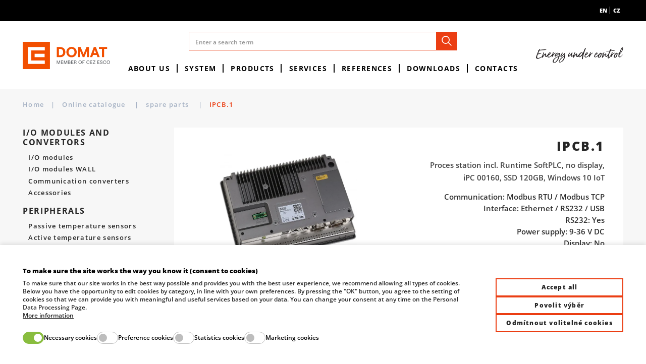

--- FILE ---
content_type: text/html; charset=utf-8
request_url: https://www.domat-int.com/en/product/ipcb1
body_size: 112914
content:



<!DOCTYPE html>

<html lang="en">
<head>
    <meta charset="utf-8">
    <!-- non responsive web -->
    

    <!-- responsive web -->
    <meta name="viewport" content="width=device-width, initial-scale=1">


    
    <title>
        IPCB.1 |  Domat Control System
    </title>

    <link rel="icon" type="image/png" sizes="32x32" href="/Themes/Default/Images/favicon/favicon-32x32.png">
    <link rel="icon" type="image/png" sizes="16x16" href="/Themes/Default/Images/favicon/favicon-16x16.png">
    <link rel="manifest" href="/Themes/Default/Images/favicon/site.webmanifest">
    <link rel="apple-touch-icon" sizes="57x57" href="/Themes/Default/Images/favicon/apple-icon-57x57.png">
    <link rel="apple-touch-icon" sizes="60x60" href="/Themes/Default/Images/favicon/apple-icon-60x60.png">
    <link rel="apple-touch-icon" sizes="72x72" href="/Themes/Default/Images/favicon/apple-icon-72x72.png">
    <link rel="apple-touch-icon" sizes="76x76" href="/Themes/Default/Images/favicon/apple-icon-76x76.png">
    <link rel="apple-touch-icon" sizes="114x114" href="/Themes/Default/Images/favicon/apple-icon-114x114.png">
    <link rel="apple-touch-icon" sizes="120x120" href="/Themes/Default/Images/favicon/apple-icon-120x120.png">
    <link rel="apple-touch-icon" sizes="144x144" href="/Themes/Default/Images/favicon/apple-icon-144x144.png">
    <link rel="apple-touch-icon" sizes="152x152" href="/Themes/Default/Images/favicon/apple-icon-152x152.png">
    <link rel="apple-touch-icon" sizes="180x180" href="/Themes/Default/Images/favicon/apple-icon-180x180.png">
    <meta name="msapplication-TileColor" content="#da532c">
    <meta name="theme-color" content="#ffffff">

    
    <link rel="preload" href="/Themes/Default/Images/logos/logo-domat-v2.svg" as="image" type="image/svg"> 
    <link rel="preload" href="/Themes/Default/Fonts/opensans-extrabold-webfont.woff2" as="font" type="font/woff2" crossorigin>
    <link rel="preload" href="/Themes/Default/Fonts/opensans-semibold-webfont.woff2" as="font" type="font/woff2" crossorigin>


        <meta name="robots" content="index,follow" />

        <link rel="canonical" href="/en/product/ipcb1">


    
    
    


    
    <link href="/assets/styles/eshop.css?v=5250681619907387904" rel="stylesheet"/>


    

    
    


    
    
    

        <meta property="og:title" content="IPCB.1" />
    <meta property="og:image" content="https://domat.blob.core.windows.net/imagehandler/domat.blob.core.windows.net/cms/ContentItems/1404_ipcb-1/images/sCCIxe/m_max__w_1440__o/IPCB.1.jpeg" />
    <meta property="og:type" content="product" />
    <meta property="og:url" content="https://www.domat-int.com/en/product/ipcb1" />

            <meta property="og:description" content="Proces station incl. Runtime SoftPLC, no display, iPC 00160, SSD 120GB, Windows 10 IoT
" />
        <meta property="og:image:width" content="1440" />


    <script>
        window.dataLayer = window.dataLayer || [];
        function gtag() { dataLayer.push(arguments); }
    </script>

        <script>
            gtag('consent', 'default', {
                'personalization_storage': 'denied',
                'analytics_storage': 'denied',
                'ad_storage': 'denied',
                'ad_user_data': 'denied',
                'ad_personalization': 'denied',
            });
        </script>
        
            <!-- Google Tag Manager -->
            <script>
            (function (w, d, s, l, i) {
                w[l] = w[l] || []; w[l].push({
                    'gtm.start':
                        new Date().getTime(), event: 'gtm.js'
                }); var f = d.getElementsByTagName(s)[0],
                    j = d.createElement(s), dl = l != 'dataLayer' ? '&l=' + l : ''; j.async = true; j.src =
                        'https://www.googletagmanager.com/gtm.js?id=' + i + dl; f.parentNode.insertBefore(j, f);
            })(window, document, 'script', 'dataLayer', 'GTM-5JHLMKS');
            </script>
            <!-- End Google Tag Manager -->
        

    <!-- HTML5 shim and Respond.js IE8 support of HTML5 elements and media queries -->
    <!--[if lt IE 9]>
      <meta http-equiv="X-UA-Compatible" content="IE=edge">
      <script src="/Modules/Common/Scripts/html5shiv.js"></script>
      <script src="/Modules/Common/Scripts/respond.min.js"></script>
    <![endif]-->
    <!--[if lt IE 8]>
        <link href="/Themes/Default/Css/iefix.css" rel="stylesheet">
    <![endif]-->

    
    

</head>

<body>
        <!-- Google Tag Manager (noscript) -->
        <noscript>
            <iframe src="https://www.googletagmanager.com/ns.html?id=GTM-5JHLMKS" height="0" width="0" style="display:none;visibility:hidden"></iframe>
        </noscript>
        <!-- End Google Tag Manager (noscript) -->
    



<div class="unsupported-browsers-wrapper js-browser-consent-wrapper">
    <div class="container-fluid">
        <div class="unsupported-browsers">
            <div class="unsupported-browsers__icon">
                <svg class="icon" xmlns="http://www.w3.org/2000/svg" x="0px" y="0px"
                     width="50" height="50"
                     viewBox="0 0 50 50">
                <path d="M 0 9 L 0 41 L 50 41 L 50 9 Z M 2 11 L 48 11 L 48 39 L 2 39 Z M 19.40625 18.46875 C 19.363281 18.476563 19.320313 18.488281 19.28125 18.5 C 18.90625 18.566406 18.605469 18.839844 18.5 19.203125 C 18.394531 19.570313 18.503906 19.960938 18.78125 20.21875 L 23.5625 25 L 18.78125 29.78125 C 18.382813 30.179688 18.382813 30.820313 18.78125 31.21875 C 19.179688 31.617188 19.820313 31.617188 20.21875 31.21875 L 25 26.4375 L 29.78125 31.21875 C 30.179688 31.617188 30.820313 31.617188 31.21875 31.21875 C 31.617188 30.820313 31.617188 30.179688 31.21875 29.78125 L 26.4375 25 L 31.21875 20.21875 C 31.542969 19.917969 31.628906 19.441406 31.433594 19.046875 C 31.242188 18.648438 30.808594 18.429688 30.375 18.5 C 30.152344 18.523438 29.941406 18.625 29.78125 18.78125 L 25 23.5625 L 20.21875 18.78125 C 20.011719 18.558594 19.710938 18.445313 19.40625 18.46875 Z M 10.8125 43 C 10.261719 43.050781 9.855469 43.542969 9.90625 44.09375 C 9.957031 44.644531 10.449219 45.050781 11 45 L 39 45 C 39.359375 45.003906 39.695313 44.816406 39.878906 44.503906 C 40.058594 44.191406 40.058594 43.808594 39.878906 43.496094 C 39.695313 43.183594 39.359375 42.996094 39 43 L 11 43 C 10.96875 43 10.9375 43 10.90625 43 C 10.875 43 10.84375 43 10.8125 43 Z"></path></svg>
            </div>
            <div class="unsupported-browsers__body">
                <div class="unsupported-browsers__title">Your browser is out of date</div>
                <div class="unsupported-browsers__subtitle">
                    Some pages or parts of them may not display correctly. We recommend updating and switching to a newer and more modern Internet browser.Some pages or parts of them may not display correctly. We recommend updating and switching to a newer and more modern Internet browser.
                </div>
            </div>
            <div class="unsupported-browsers__btn">
                <a class="btn btn-outline-primary btn-sm" target="_blank" href="https://www.google.com/intl/cs_CZ/chrome/">
                    <svg class="icon" xmlns="http://www.w3.org/2000/svg" x="0px" y="0px"
                         width="14" height="14"
                         viewBox="0 0 24 24">
                    <path d="M 11 2 C 10.448 2 10 2.448 10 3 L 10 11 L 6.5 11 A 0.5 0.5 0 0 0 6 11.5 A 0.5 0.5 0 0 0 6.1464844 11.853516 A 0.5 0.5 0 0 0 6.1777344 11.882812 L 11.283203 16.697266 L 11.316406 16.728516 A 1 1 0 0 0 12 17 A 1 1 0 0 0 12.683594 16.728516 L 12.697266 16.716797 A 1 1 0 0 0 12.707031 16.705078 L 17.810547 11.892578 A 0.5 0.5 0 0 0 17.839844 11.865234 L 17.847656 11.859375 A 0.5 0.5 0 0 0 17.853516 11.853516 A 0.5 0.5 0 0 0 18 11.5 A 0.5 0.5 0 0 0 17.5 11 L 14 11 L 14 3 C 14 2.448 13.552 2 13 2 L 12 2 L 11 2 z M 3 20 A 1.0001 1.0001 0 1 0 3 22 L 21 22 A 1.0001 1.0001 0 1 0 21 20 L 3 20 z"></path></svg>
                    Download a supported browser
                </a>
            </div>
            <div class="unsupported-browsers__close js-btn-close">
                <svg class="icon" xmlns="http://www.w3.org/2000/svg" x="0px" y="0px"
                     width="50" height="50"
                     viewBox="0 0 24 24">
                <path d="M 4.7070312 3.2929688 L 3.2929688 4.7070312 L 10.585938 12 L 3.2929688 19.292969 L 4.7070312 20.707031 L 12 13.414062 L 19.292969 20.707031 L 20.707031 19.292969 L 13.414062 12 L 20.707031 4.7070312 L 19.292969 3.2929688 L 12 10.585938 L 4.7070312 3.2929688 z"></path></svg>
            </div>
        </div>
    </div>
</div>



    


<header class="header">
    <div class="header__article-menu-row">
        <div class="container-fluid d-none d-lg-block">
            
<div class="d-flex justify-content-end">
    <div class="language-switcher">
    <div class="active-lang">
        <div class="language-switcher__label">
            en
        </div>
    </div>
        <a role="menuitem" tabindex="-1" href="/en/Language/ChangeLanguage?language=cs&returnUrl=%2fen%2fproduct%2fipcb1&id=1404" class="language-switcher__label">
            cz
        </a>
</div>


</div>

        </div>
    </div>

    <div class="header__controls-row-wrapper">
        <div class="header__controls-row js-fixed-header">
            <div class="container-fluid h-100">
                <div class="row row--tiny-padding align-items-center row--nowrap h-100">
                    <div class="col-auto col-md-auto col-lg-2 mr-auto order-first">
                        <a class="navbar-brand  navbar-brand--en  " href="/en">
                            
                        </a>
                    </div>
                    <div class="col-auto col-lg-8">
                        
                        

                        <div class="navbar-expand-lg search-collapsible">
                            <button class="navbar-toggler collapsed" type="button" data-toggle="collapse" data-target="#navbarToggleSearch" aria-controls="navbarToggleExternalContent" aria-expanded="false" aria-label="Toggle navigation">
                                <svg class="icon" xmlns="http://www.w3.org/2000/svg" x="0px" y="0px"
                                     width="32" height="32"
                                     viewBox="0 0 32 32">
                                    <g id="surface1"><path style="" d="M 19 3 C 13.488281 3 9 7.488281 9 13 C 9 15.394531 9.839844 17.589844 11.25 19.3125 L 3.28125 27.28125 L 4.71875 28.71875 L 12.6875 20.75 C 14.410156 22.160156 16.605469 23 19 23 C 24.511719 23 29 18.511719 29 13 C 29 7.488281 24.511719 3 19 3 Z M 19 5 C 23.429688 5 27 8.570313 27 13 C 27 17.429688 23.429688 21 19 21 C 14.570313 21 11 17.429688 11 13 C 11 8.570313 14.570313 5 19 5 Z "></path></g>
                                </svg>
                            </button>

                            <div class="header__center-section">
                                <div class="collapse navbar-collapse no-transition" id="navbarToggleSearch">
                                    <div class="search-wrapper">
<form action="/en/Search" method="get">                                            <div class="input-group">
                                                <input type="text" class="form-control" name="q" id="js-header-eshop-search-box" placeholder="Enter a search term" aria-label="Enter a search term" aria-describedby="">
                                                <div class="input-group-append">
                                                    <button class="btn btn-primary btn-search" type="submit" id="main-search" title="Search">
                                                        <svg class="icon" xmlns="http://www.w3.org/2000/svg" x="0px" y="0px"
                                                             width="26" height="26"
                                                             viewBox="0 0 48 48">
                                                            <path d="M 20.5 6 C 12.509634 6 6 12.50964 6 20.5 C 6 28.49036 12.509634 35 20.5 35 C 23.956359 35 27.133709 33.779044 29.628906 31.75 L 39.439453 41.560547 A 1.50015 1.50015 0 1 0 41.560547 39.439453 L 31.75 29.628906 C 33.779044 27.133709 35 23.956357 35 20.5 C 35 12.50964 28.490366 6 20.5 6 z M 20.5 9 C 26.869047 9 32 14.130957 32 20.5 C 32 23.602612 30.776198 26.405717 28.791016 28.470703 A 1.50015 1.50015 0 0 0 28.470703 28.791016 C 26.405717 30.776199 23.602614 32 20.5 32 C 14.130953 32 9 26.869043 9 20.5 C 9 14.130957 14.130953 9 20.5 9 z"></path>
                                                        </svg>
                                                    </button>
                                                </div>
                                            </div>
</form>                                    </div>
                                </div>
                                <div class="header__main-menu-row">
                                    

<ul class="navbar-nav justify-content-center">
        <li class="nav-item    dropdown js-dropdown--open-on-hover  ">
                <a class="nav-link dropdown-toggle"   href="/en/about-us"   >About us</a>

                <div class="dropdown-menu" aria-labelledby="dropdownId-1">
                                <a class="dropdown-item" href="/en/news-press-releases" >News</a>
                                <a class="dropdown-item" href="/en/events" >Events</a>
                                <a class="dropdown-item" href="/en/domat-in-numbers" >Domat in numbers</a>
                                <a class="dropdown-item" href="/en/newsletters" >Newsletters</a>
                                <a class="dropdown-item" href="/en/company-history" >Company history</a>
                                <a class="dropdown-item" href="/en/wrote-about-us" >Wrote about us</a>
                                <a class="dropdown-item" href="/en/quality-and-environmental-system-policy" >Quality and environmental system policy</a>
                                <a class="dropdown-item" href="/en/certificates-and-awards" >Certificates and awards</a>
                                <a class="dropdown-item" href="/en/gdpr" >GDPR</a>
                                <a class="dropdown-item" href="/en/general-business-terms-and-conditions" >General business terms and conditions</a>
                                <a class="dropdown-item" href="/en/whistleblower-protection-act" >Whistleblower Protection Act</a>
                </div>
        </li>
        <li class="nav-item    dropdown js-dropdown--open-on-hover  ">
                <a class="nav-link dropdown-toggle"   href="/en/system"   >System</a>

                <div class="dropdown-menu" aria-labelledby="dropdownId-3">
                                <a class="dropdown-item" href="/en/system-topology" >System topology</a>
                                <a class="dropdown-item" href="/en/domat-software" >Domat SOFTWARE</a>
                                <a class="dropdown-item" href="/en/mark-and-wall-process-stations" >Mark and wall process stations</a>
                                <a class="dropdown-item" href="/en/operator-terminals" >Operator terminals</a>
                                <a class="dropdown-item" href="/en/i-o-modules-and-converters" >I/O Modules and converters</a>
                                <a class="dropdown-item" href="/en/peripherals" >Peripherals</a>
                </div>
        </li>
        <li class="nav-item    dropdown js-dropdown--open-on-hover  ">
                <a class="nav-link dropdown-toggle"   href="/en/products"   >Products</a>

                <div class="dropdown-menu" aria-labelledby="dropdownId-4">
                                <a class="dropdown-item" href="/en/online-catalogue" >Online catalogue</a>
                                <a class="dropdown-item" href="/en/faq-and-technical-support" >FAQ and technical support</a>
                                <a class="dropdown-item" href="/en/release-notes" >Release notes</a>
                                <a class="dropdown-item" href="/en/take-back-of-electronic-waste-and-used-batteries" >Take-back of electronic waste and used batteries</a>
                </div>
        </li>
        <li class="nav-item    dropdown js-dropdown--open-on-hover  ">
                <a class="nav-link dropdown-toggle"   href="/en/services"   >Services</a>

                <div class="dropdown-menu" aria-labelledby="dropdownId-5">
                                <a class="dropdown-item" href="/en/control-system-designing" >Control system designing</a>
                                <a class="dropdown-item" href="/en/project-design-and-engineering" >Project design and engineering</a>
                                <a class="dropdown-item" href="/en/turnkey-projects" >Turnkey projects</a>
                                <a class="dropdown-item" href="/en/trainings" >Trainings</a>
                                <a class="dropdown-item" href="/en/measurement-and-control-service" >Measurement and control service</a>
                                <a class="dropdown-item" href="/en/operation-of-technological-networks" >Operation of technological networks</a>
                                <a class="dropdown-item" href="/en/operation-of-server-applications" >Operation of server applications</a>
                                <a class="dropdown-item" href="/en/processing-and-security-of-technological-data" >Processing and security of technological data</a>
                                <a class="dropdown-item" href="/en/custom-product-development" >Custom product development</a>
                </div>
        </li>
        <li class="nav-item    dropdown js-dropdown--open-on-hover  ">
                <a class="nav-link dropdown-toggle"   href="/en/references"   >References</a>

                <div class="dropdown-menu" aria-labelledby="dropdownId-6">
                                <a class="dropdown-item" href="/en/references?f.4=10" >Buildings and industry</a>
                                <a class="dropdown-item" href="/en/references?f.4=11" >Power engineering</a>
                                <a class="dropdown-item" href="/en/references?f.4=12" >Case studies</a>
                                <a class="dropdown-item" href="/en/references?f.4=13" >International projects</a>
                </div>
        </li>
        <li class="nav-item    dropdown js-dropdown--open-on-hover  ">
                <a class="nav-link dropdown-toggle"   href="/en/downloads"   >Downloads</a>

                <div class="dropdown-menu" aria-labelledby="dropdownId-7">
                                <a class="dropdown-item" href="/en/data-sheets" >Data sheets</a>
                                <a class="dropdown-item" href="/en/company-documentation" >Company documentation</a>
                                <a class="dropdown-item" href="/en/technical-documentation" >Technical documentation</a>
                                <a class="dropdown-item" href="/en/software" >Software</a>
                                <a class="dropdown-item" href="/en/declaration-of-conformity" >Declaration of conformity</a>
                </div>
        </li>
        <li class="nav-item    dropdown js-dropdown--open-on-hover  ">
                <a class="nav-link dropdown-toggle"   href="/en/contacts"   >Contacts</a>

                <div class="dropdown-menu" aria-labelledby="dropdownId-76">
                                <a class="dropdown-item" href="/en/contact-information" >Contact information</a>
                                <a class="dropdown-item" href="/en/authorized-partners" >Authorized partners</a>
                                <a class="dropdown-item" href="/en/cooperation" >Cooperation</a>
                                <a class="dropdown-item" href="/en/career" >Career</a>
                </div>
        </li>
</ul>


                                </div>
                            </div>
                        </div>
                    </div>

                    <div class="col-auto col-lg-2 d-none d-lg-block">
                        <div class="header__right-side">
                            <div class="motto-in-header-wrapper">
<picture><source data-srcset="/Themes/Default/Images/motto-en.svg 270w, /Themes/Default/Images/motto-en.svg 270w" sizes="270px" type="image/webp"></source><source data-srcset="/Themes/Default/Images/motto-en.svg 270w, /Themes/Default/Images/motto-en.svg 270w" sizes="270px"></source><img alt="Motto" class="motto-in-header lazy-loading-img" data-src="/Themes/Default/Images/motto-en.svg" title="Motto"></img></picture>                            </div>
                        </div>
                    </div>
                    <div class="col-auto col-md-auto d-lg-none">
                        <button class="navbar-toggler collapsed js-navbar-toggler-main-menu" type="button" data-toggle="collapse" data-target="#navbarSupportedContent" aria-controls="navbarSupportedContent" aria-expanded="false" aria-label="Toggle navigation">
                            <span class="navbar-toggler-icon"></span>
                        </button>
                    </div>
                </div>
            </div>
        </div>
    </div>

    <div class="header__category-menu-row">
        <nav class="navbar navbar-expand-lg">
            <div class="collapse navbar-collapse no-transition" id="navbarSupportedContent">
                <div class="header__controls-row--mobile">
                    <div class="language-switcher-wrapper--mobile">
                        <div class="language-switcher">
    <div class="active-lang">
        <div class="language-switcher__label">
            en
        </div>
    </div>
        <a role="menuitem" tabindex="-1" href="/en/Language/ChangeLanguage?language=cs&returnUrl=%2fen%2fproduct%2fipcb1&id=1404" class="language-switcher__label">
            cz
        </a>
</div>


                    </div>
                    <div class="header-login-wrapper--mobile">
                        
                    </div>
                </div>
                <div class="header__main-menu-row header__main-menu-row--mobile">
                    

<ul class="navbar-nav justify-content-center">
        <li class="nav-item    dropdown js-dropdown--open-on-hover  ">
                <a class="nav-link dropdown-toggle"   href="/en/about-us"   >About us</a>

                <div class="dropdown-menu" aria-labelledby="dropdownId-1">
                                <a class="dropdown-item" href="/en/news-press-releases" >News</a>
                                <a class="dropdown-item" href="/en/events" >Events</a>
                                <a class="dropdown-item" href="/en/domat-in-numbers" >Domat in numbers</a>
                                <a class="dropdown-item" href="/en/newsletters" >Newsletters</a>
                                <a class="dropdown-item" href="/en/company-history" >Company history</a>
                                <a class="dropdown-item" href="/en/wrote-about-us" >Wrote about us</a>
                                <a class="dropdown-item" href="/en/quality-and-environmental-system-policy" >Quality and environmental system policy</a>
                                <a class="dropdown-item" href="/en/certificates-and-awards" >Certificates and awards</a>
                                <a class="dropdown-item" href="/en/gdpr" >GDPR</a>
                                <a class="dropdown-item" href="/en/general-business-terms-and-conditions" >General business terms and conditions</a>
                                <a class="dropdown-item" href="/en/whistleblower-protection-act" >Whistleblower Protection Act</a>
                </div>
        </li>
        <li class="nav-item    dropdown js-dropdown--open-on-hover  ">
                <a class="nav-link dropdown-toggle"   href="/en/system"   >System</a>

                <div class="dropdown-menu" aria-labelledby="dropdownId-3">
                                <a class="dropdown-item" href="/en/system-topology" >System topology</a>
                                <a class="dropdown-item" href="/en/domat-software" >Domat SOFTWARE</a>
                                <a class="dropdown-item" href="/en/mark-and-wall-process-stations" >Mark and wall process stations</a>
                                <a class="dropdown-item" href="/en/operator-terminals" >Operator terminals</a>
                                <a class="dropdown-item" href="/en/i-o-modules-and-converters" >I/O Modules and converters</a>
                                <a class="dropdown-item" href="/en/peripherals" >Peripherals</a>
                </div>
        </li>
        <li class="nav-item    dropdown js-dropdown--open-on-hover  ">
                <a class="nav-link dropdown-toggle"   href="/en/products"   >Products</a>

                <div class="dropdown-menu" aria-labelledby="dropdownId-4">
                                <a class="dropdown-item" href="/en/online-catalogue" >Online catalogue</a>
                                <a class="dropdown-item" href="/en/faq-and-technical-support" >FAQ and technical support</a>
                                <a class="dropdown-item" href="/en/release-notes" >Release notes</a>
                                <a class="dropdown-item" href="/en/take-back-of-electronic-waste-and-used-batteries" >Take-back of electronic waste and used batteries</a>
                </div>
        </li>
        <li class="nav-item    dropdown js-dropdown--open-on-hover  ">
                <a class="nav-link dropdown-toggle"   href="/en/services"   >Services</a>

                <div class="dropdown-menu" aria-labelledby="dropdownId-5">
                                <a class="dropdown-item" href="/en/control-system-designing" >Control system designing</a>
                                <a class="dropdown-item" href="/en/project-design-and-engineering" >Project design and engineering</a>
                                <a class="dropdown-item" href="/en/turnkey-projects" >Turnkey projects</a>
                                <a class="dropdown-item" href="/en/trainings" >Trainings</a>
                                <a class="dropdown-item" href="/en/measurement-and-control-service" >Measurement and control service</a>
                                <a class="dropdown-item" href="/en/operation-of-technological-networks" >Operation of technological networks</a>
                                <a class="dropdown-item" href="/en/operation-of-server-applications" >Operation of server applications</a>
                                <a class="dropdown-item" href="/en/processing-and-security-of-technological-data" >Processing and security of technological data</a>
                                <a class="dropdown-item" href="/en/custom-product-development" >Custom product development</a>
                </div>
        </li>
        <li class="nav-item    dropdown js-dropdown--open-on-hover  ">
                <a class="nav-link dropdown-toggle"   href="/en/references"   >References</a>

                <div class="dropdown-menu" aria-labelledby="dropdownId-6">
                                <a class="dropdown-item" href="/en/references?f.4=10" >Buildings and industry</a>
                                <a class="dropdown-item" href="/en/references?f.4=11" >Power engineering</a>
                                <a class="dropdown-item" href="/en/references?f.4=12" >Case studies</a>
                                <a class="dropdown-item" href="/en/references?f.4=13" >International projects</a>
                </div>
        </li>
        <li class="nav-item    dropdown js-dropdown--open-on-hover  ">
                <a class="nav-link dropdown-toggle"   href="/en/downloads"   >Downloads</a>

                <div class="dropdown-menu" aria-labelledby="dropdownId-7">
                                <a class="dropdown-item" href="/en/data-sheets" >Data sheets</a>
                                <a class="dropdown-item" href="/en/company-documentation" >Company documentation</a>
                                <a class="dropdown-item" href="/en/technical-documentation" >Technical documentation</a>
                                <a class="dropdown-item" href="/en/software" >Software</a>
                                <a class="dropdown-item" href="/en/declaration-of-conformity" >Declaration of conformity</a>
                </div>
        </li>
        <li class="nav-item    dropdown js-dropdown--open-on-hover  ">
                <a class="nav-link dropdown-toggle"   href="/en/contacts"   >Contacts</a>

                <div class="dropdown-menu" aria-labelledby="dropdownId-76">
                                <a class="dropdown-item" href="/en/contact-information" >Contact information</a>
                                <a class="dropdown-item" href="/en/authorized-partners" >Authorized partners</a>
                                <a class="dropdown-item" href="/en/cooperation" >Cooperation</a>
                                <a class="dropdown-item" href="/en/career" >Career</a>
                </div>
        </li>
</ul>


                </div>
            </div>
        </nav>
    </div>
</header>












<section class="section section-breadcrumb">
    <div class="container-fluid">
        <div class="rcrumbs breadcrumb" id="breadcrumbs">
            <ul>
                <li class="link-back">
                    <a href="../">
                        Home
                    </a>
                    <span class="divider">|</span>
                </li>
                    <li>
                            <a href="/en/online-catalogue">
                                Online catalogue
                            </a>

                            <span class="divider">|</span>
                    </li>
                    <li>
                            <a href="/en/spare-parts">
                                spare parts
                            </a>

                            <span class="divider">|</span>
                    </li>
                    <li class="class">
IPCB.1
                    </li>
            </ul>
        </div>
    </div>
</section>





<section class="section section--padding section--bg-light section--desktop-sm-padding">
    <div class="container-fluid">
        <div class="product-detail-layout">
            <div class="product-detail-layout__left">
                

    <div class="sidebar-categories">
                <div class="sidebar-categories__item">
                    <a class="sidebar-categories__first-level " href="/en/i-o-modules-and-convertors">
                        I/O modules and convertors
                    </a>

                            <a class="sidebar-categories__second-level " href="/en/i-o-modules">I/O modules</a>
                            <a class="sidebar-categories__second-level " href="/en/i-o-modules-wall">I/O modules WALL</a>
                            <a class="sidebar-categories__second-level " href="/en/communication-converters">Communication converters</a>
                            <a class="sidebar-categories__second-level " href="/en/accessories">Accessories</a>
                </div>
                <div class="sidebar-categories__item">
                    <a class="sidebar-categories__first-level " href="/en/peripherals-2">
                        Peripherals
                    </a>

                            <a class="sidebar-categories__second-level " href="/en/passive-temperature-sensors">Passive temperature sensors</a>
                            <a class="sidebar-categories__second-level " href="/en/active-temperature-sensors">Active temperature sensors</a>
                            <a class="sidebar-categories__second-level " href="/en/communicative-sensors">Communicative sensors</a>
                            <a class="sidebar-categories__second-level " href="/en/other-sensors">Other sensors</a>
                            <a class="sidebar-categories__second-level " href="/en/pressure-sensors">Pressure sensors</a>
                            <a class="sidebar-categories__second-level " href="/en/humidity-sensors">Humidity sensors</a>
                            <a class="sidebar-categories__second-level " href="/en/hygrostats">Hygrostats</a>
                            <a class="sidebar-categories__second-level " href="/en/manostats">Manostats</a>
                            <a class="sidebar-categories__second-level " href="/en/room-units">Room units</a>
                            <a class="sidebar-categories__second-level " href="/en/switching-sensors">Switching sensors</a>
                            <a class="sidebar-categories__second-level " href="/en/room-controllers">Room controllers</a>
                            <a class="sidebar-categories__second-level " href="/en/thermostats">Thermostats</a>
                            <a class="sidebar-categories__second-level " href="/en/accessories_peripherals">Accessories</a>
                </div>
                <div class="sidebar-categories__item">
                    <a class="sidebar-categories__first-level " href="/en/room-controllers-2">
                        Room controllers
                    </a>

                            <a class="sidebar-categories__second-level " href="/en/integrated-room-control">Integrated room control</a>
                            <a class="sidebar-categories__second-level " href="/en/communicative-room-units-and-sensors">Communicative room units and sensors</a>
                </div>
                <div class="sidebar-categories__item">
                    <a class="sidebar-categories__first-level " href="/en/process-stations">
                        Process stations
                    </a>

                            <a class="sidebar-categories__second-level " href="/en/with-runtime">With Domat Runtime</a>
                            <a class="sidebar-categories__second-level " href="/en/without-runtime">Without Runtime</a>
                            <a class="sidebar-categories__second-level " href="/en/accessories4">Accessories</a>
                            <a class="sidebar-categories__second-level " href="/en/process-stations-software">Software</a>
                </div>
                <div class="sidebar-categories__item">
                    <a class="sidebar-categories__first-level " href="/en/management-stations">
                        Management stations
                    </a>

                </div>
                <div class="sidebar-categories__item">
                    <a class="sidebar-categories__first-level " href="/en/displays">
                        Displays
                    </a>

                </div>
                <div class="sidebar-categories__item">
                    <a class="sidebar-categories__first-level " href="/en/spare-parts">
                        spare parts
                    </a>

                </div>
    </div>

            </div>
            <div class="product-detail-layout__right">
                
                <div class="product-detail-layout__right-body">
                    <div class="row bg-color-white">
                        <div class="col-12 col-md-6">
                                <div class="photogallery">
                                    <div class="photogallery__main-image">
                                        

                                        <div class="owl-carousel" id="js-owl-carousel-photogalery">
                                                <a href="https://domat.blob.core.windows.net/imagehandler/domat.blob.core.windows.net/cms/ContentItems/1404_ipcb-1/images/sCCIxe/m_max__w_1440__o/IPCB.1.jpeg" class="photogallery-image js-photogallery-image">
                                                    <picture><source data-srcset="/ImageHandler/Web/https/domat.blob.core.windows.net/cms/ContentItems/1404_ipcb-1/images/sCCIxe/m_max__w_300__h_225__f_webp__o/IPCB.1.jpg 300w, https://domat.blob.core.windows.net/imagehandler/domat.blob.core.windows.net/cms/ContentItems/1404_ipcb-1/images/sCCIxe/m_max__w_535__h_401__f_webp__o/IPCB.1.webp 535w, https://domat.blob.core.windows.net/imagehandler/domat.blob.core.windows.net/cms/ContentItems/1404_ipcb-1/images/sCCIxe/m_max__w_770__h_577__f_webp__o/IPCB.1.webp 770w, https://domat.blob.core.windows.net/imagehandler/domat.blob.core.windows.net/cms/ContentItems/1404_ipcb-1/images/sCCIxe/m_max__w_1005__h_754__f_webp__o/IPCB.1.webp 1005w" sizes="(min-width: 1020px) 50vw, (min-width: 480px) 75vw, 100vw" type="image/webp"></source><source data-srcset="/ImageHandler/Web/https/domat.blob.core.windows.net/cms/ContentItems/1404_ipcb-1/images/sCCIxe/m_max__w_300__h_225__o/IPCB.1.jpg 300w, /ImageHandler/Web/https/domat.blob.core.windows.net/cms/ContentItems/1404_ipcb-1/images/sCCIxe/m_max__w_535__h_401__o/IPCB.1.jpg 535w, /ImageHandler/Web/https/domat.blob.core.windows.net/cms/ContentItems/1404_ipcb-1/images/sCCIxe/m_max__w_770__h_577__o/IPCB.1.jpg 770w, https://domat.blob.core.windows.net/imagehandler/domat.blob.core.windows.net/cms/ContentItems/1404_ipcb-1/images/sCCIxe/m_max__w_1005__h_754__o/IPCB.1.jpeg 1005w" sizes="(min-width: 1020px) 50vw, (min-width: 480px) 75vw, 100vw"></source><img alt="IPCB.1" class=" lazy-loading-img" data-src="https://domat.blob.core.windows.net/imagehandler/domat.blob.core.windows.net/cms/ContentItems/1404_ipcb-1/images/sCCIxe/m_max__w_1005__h_754__o/IPCB.1.jpeg" title="IPCB.1"></img></picture>
                                                </a>
                                        </div>

                                    </div>
                                </div>
                        </div>

                        <div class="col-12 col-md-6">
                            <div class="product-description">
                                <h1 class="product-description__title">
                                    IPCB.1
                                </h1>
                                <div class="product-annotation">
                                    Proces station incl. Runtime SoftPLC, no display, iPC 00160, SSD 120GB, Windows 10 IoT

                                </div>

                                <div class="product-parameters">
                                        <div class="product-parameters__item">
                                            Communication: Modbus RTU / Modbus TCP
                                        </div>
                                        <div class="product-parameters__item">
                                            Interface: Ethernet / RS232 / USB
                                        </div>
                                        <div class="product-parameters__item">
                                            RS232: Yes
                                        </div>
                                        <div class="product-parameters__item">
                                            Power supply: 9-36 V DC
                                        </div>
                                        <div class="product-parameters__item">
                                            Display: No
                                        </div>
                                        <div class="product-parameters__item">
                                            Ethernet: 2
                                        </div>
                                </div>

                                    <div class="product-description__buttons">
                                        <a class="btn btn-secondary" target="_blank" href="https://domat.blob.core.windows.net/cms/ContentItems/1404_ipcb-1/StzZtn/domat_IPCB.1_en.pdf">Data sheet</a>
                                    </div>

                            </div>
                        </div>
                    </div>
                </div>

            </div>
        </div>
    </div>
</section>










    


<footer class="footer-wrapper">
        <div class="footer">
            <div class="row max-width-100 m-0">
                <div class="col-12 col-lg-4 col--footer-right">
                    <div class="footer-right-part">
                        


<div class="newsletter-subscribe">
    <div class="">
        <div class="footer-title">Newsletter</div>
        <div class="newsletter-subscribe__annotation">Product news, price list, invitations to events and trainings and the most interesting information from our company in one place!</div>
        <a href="/en/newsletter-subscription " class="btn btn-primary">
            Subscribe
        </a>

        
    </div>
</div>


                        <div class="contact-row__social">
                            <div class="footer-title">
                                Social networks
                            </div>
                            <div class="footer-social-subtitle">
                                Stay in touch!
                            </div>
                            


    <div class="social-panel">
            <a class="social-panel__link trigger-tooltip" href="
https://www.facebook.com/domatcontrolsystem
" target='_blank' rel='noopener' data-toggle="tooltip" data-placement="top" title="Facebook">
                <svg class="icon" xmlns="http://www.w3.org/2000/svg" x="0px" y="0px"
                     width="24" height="24"
                     viewBox="0 0 24 24">
                    <path d="M17.525,9H14V7c0-1.032,0.084-1.682,1.563-1.682h1.868v-3.18C16.522,2.044,15.608,1.998,14.693,2 C11.98,2,10,3.657,10,6.699V9H7v4l3-0.001V22h4v-9.003l3.066-0.001L17.525,9z"></path>
                </svg>
            </a>

            <a class="social-panel__link trigger-tooltip" href="
https://www.youtube.com/channel/UCEW5P22H7CkelMQwZxRRpgQ
" target='_blank' rel='noopener' data-toggle="tooltip" data-placement="top" title="Youtube">
                <svg class="icon" xmlns="http://www.w3.org/2000/svg" x="0px" y="0px"
                     width="24" height="24"
                     viewBox="0 0 24 24">
                    <path d="M21.582,6.186c-0.23-0.86-0.908-1.538-1.768-1.768C18.254,4,12,4,12,4S5.746,4,4.186,4.418 c-0.86,0.23-1.538,0.908-1.768,1.768C2,7.746,2,12,2,12s0,4.254,0.418,5.814c0.23,0.86,0.908,1.538,1.768,1.768 C5.746,20,12,20,12,20s6.254,0,7.814-0.418c0.861-0.23,1.538-0.908,1.768-1.768C22,16.254,22,12,22,12S22,7.746,21.582,6.186z M10,15.464V8.536L16,12L10,15.464z"></path>
                </svg>
            </a>

            <a class="social-panel__link trigger-tooltip" href="
https://www.linkedin.com/company/domat-control-system
" target='_blank' rel='noopener' data-toggle="tooltip" data-placement="top" title="LinkedIn">
                <svg class="icon" xmlns="http://www.w3.org/2000/svg" x="0px" y="0px"
                     width="50" height="50"
                     viewBox="0 0 50 50">
                    <path d="M 8 3.0097656 C 4.53 3.0097656 2.0097656 5.0892187 2.0097656 7.9492188 C 2.0097656 10.819219 4.59 12.990234 8 12.990234 C 11.47 12.990234 13.990234 10.870625 13.990234 7.890625 C 13.830234 5.020625 11.36 3.0097656 8 3.0097656 z M 3 15 C 2.45 15 2 15.45 2 16 L 2 45 C 2 45.55 2.45 46 3 46 L 13 46 C 13.55 46 14 45.55 14 45 L 14 16 C 14 15.45 13.55 15 13 15 L 3 15 z M 18 15 C 17.45 15 17 15.45 17 16 L 17 45 C 17 45.55 17.45 46 18 46 L 27 46 C 27.552 46 28 45.552 28 45 L 28 30 L 28 29.75 L 28 29.5 C 28 27.13 29.820625 25.199531 32.140625 25.019531 C 32.260625 24.999531 32.38 25 32.5 25 C 32.62 25 32.739375 24.999531 32.859375 25.019531 C 35.179375 25.199531 37 27.13 37 29.5 L 37 45 C 37 45.552 37.448 46 38 46 L 47 46 C 47.55 46 48 45.55 48 45 L 48 28 C 48 21.53 44.529063 15 36.789062 15 C 33.269062 15 30.61 16.360234 29 17.490234 L 29 16 C 29 15.45 28.55 15 28 15 L 18 15 z"></path>
                </svg>
            </a>

            <a class="social-panel__link trigger-tooltip" href="
https://www.instagram.com/domatcontrolsystem/
" target='_blank' rel='noopener' data-toggle="tooltip" data-placement="top" title="Instagram">
                <svg class="icon" xmlns="http://www.w3.org/2000/svg" x="0px" y="0px"
                     width="22" height="24"
                     viewBox="0 0 24 24">
                    <path d="M 8 3 C 5.239 3 3 5.239 3 8 L 3 16 C 3 18.761 5.239 21 8 21 L 16 21 C 18.761 21 21 18.761 21 16 L 21 8 C 21 5.239 18.761 3 16 3 L 8 3 z M 18 5 C 18.552 5 19 5.448 19 6 C 19 6.552 18.552 7 18 7 C 17.448 7 17 6.552 17 6 C 17 5.448 17.448 5 18 5 z M 12 7 C 14.761 7 17 9.239 17 12 C 17 14.761 14.761 17 12 17 C 9.239 17 7 14.761 7 12 C 7 9.239 9.239 7 12 7 z M 12 9 A 3 3 0 0 0 9 12 A 3 3 0 0 0 12 15 A 3 3 0 0 0 15 12 A 3 3 0 0 0 12 9 z"></path>
                </svg>
            </a>
    </div>

                        </div>
                    </div>
                </div>
                <div class="col-12 col-lg-8 col--footer-left order-lg-first">
                    <div class="footer-left-part">
                        <div class="row">
                            <div class=" col-12 col-md-6">
                                <div class="row">
                                    <div class="col-12 col-sm-auto">
                                        <div class="footer-calendar-news">
                                            <a class="footer-calendar-news__news" href="/en/news-press-releases">
                                                <div class="footer-title">News</div>
                                                <div class="mb-4 d-block">
                                                    <svg class="icon" xmlns="http://www.w3.org/2000/svg" width="73" height="60.322" viewBox="0 0 73 60.322">
                                                        <g id="Group_1452" data-name="Group 1452" transform="translate(0)">
                                                            <path id="Path_1146" data-name="Path 1146" d="M271.773,207.628h-5.333V188.1a1.767,1.767,0,0,0-1.767-1.767H202.306a1.768,1.768,0,0,0-1.767,1.767v53.238a5.323,5.323,0,0,0,5.316,5.317h62.367a5.322,5.322,0,0,0,5.316-5.317V209.4A1.766,1.766,0,0,0,271.773,207.628Zm-67.7,33.71V189.868h58.832v51.471a5.284,5.284,0,0,0,.309,1.782H205.855A1.784,1.784,0,0,1,204.074,241.338Zm65.932,0a1.783,1.783,0,0,1-3.565,0V211.163h3.565Z" transform="translate(-200.539 -186.333)" />
                                                            <path id="Path_1147" data-name="Path 1147" d="M255.328,191.185h-48.17a1.768,1.768,0,0,0-1.767,1.767v14.2a1.768,1.768,0,0,0,1.767,1.767h48.17a1.767,1.767,0,0,0,1.767-1.767v-14.2A1.767,1.767,0,0,0,255.328,191.185Zm-1.767,14.2H208.926V194.72h44.636Z" transform="translate(-198.293 -184.087)" />
                                                            <path id="Path_1148" data-name="Path 1148" d="M244.577,205.741h-14.2a1.768,1.768,0,0,0-1.767,1.767v14.2a1.768,1.768,0,0,0,1.767,1.767h14.2a1.767,1.767,0,0,0,1.767-1.767v-14.2A1.767,1.767,0,0,0,244.577,205.741Zm-1.767,14.2H232.148V209.276H242.81Z" transform="translate(-187.541 -177.347)" />
                                                            <path id="Path_1149" data-name="Path 1149" d="M207.158,209.276h26.875a1.767,1.767,0,1,0,0-3.535H207.158a1.767,1.767,0,0,0,0,3.535Z" transform="translate(-198.293 -177.347)" />
                                                            <path id="Path_1150" data-name="Path 1150" d="M207.158,214.128h26.875a1.767,1.767,0,1,0,0-3.535H207.158a1.767,1.767,0,0,0,0,3.535Z" transform="translate(-198.293 -175.101)" />
                                                            <path id="Path_1151" data-name="Path 1151" d="M207.158,218.98h26.875a1.767,1.767,0,1,0,0-3.535H207.158a1.767,1.767,0,0,0,0,3.535Z" transform="translate(-198.293 -172.855)" />
                                                            <path id="Path_1152" data-name="Path 1152" d="M255.258,220.3h-48.1a1.767,1.767,0,0,0,0,3.535h48.1a1.767,1.767,0,0,0,0-3.535Z" transform="translate(-198.293 -170.608)" />
                                                        </g>
                                                    </svg>
                                                </div>
                                            </a>
                                            <a class="footer-calendar-news__calendar" href="/en/events">
                                                <div class="footer-title">Events</div>
                                                <div class="d-flex">
                                                    <svg class="icon" id="Group_1453" data-name="Group 1453" xmlns="http://www.w3.org/2000/svg" width="72.783" height="72.783" viewBox="0 0 72.783 72.783">
                                                        <path id="Path_1153" data-name="Path 1153" d="M269.1,272.811l-.041-.051V237.514a1.962,1.962,0,0,0-1.96-1.96H256.059v-2.468a1.96,1.96,0,0,0-3.921,0v2.468H243.2v-2.468a1.96,1.96,0,0,0-3.921,0v2.468h-8.937v-2.468a1.96,1.96,0,0,0-3.921,0v2.468h-8.937v-2.468a1.96,1.96,0,0,0-3.921,0v2.468H202.522a1.963,1.963,0,0,0-1.96,1.96v55.863a1.963,1.963,0,0,0,1.96,1.96H238.31l.054.082A19.1,19.1,0,1,0,269.1,272.811Zm-64.619-33.337h9.081V241.8a1.96,1.96,0,0,0,3.921,0v-2.326h8.937V241.8a1.96,1.96,0,0,0,3.921,0v-2.326h8.937V241.8a1.96,1.96,0,0,0,3.921,0v-2.326h8.937V241.8a1.96,1.96,0,0,0,3.921,0v-2.326h9.081v8.937H204.483Zm33.731,34.945-.089.138-.146-.075a1.946,1.946,0,0,0-.881-.209h-4.287a1.96,1.96,0,0,0,0,3.919h3.507l-.088.244a19.022,19.022,0,0,0-.974,4.246l-.018.162h-2.427a1.96,1.96,0,0,0,0,3.921h2.427l.018.162a18.972,18.972,0,0,0,.974,4.244l.088.244H204.483V252.332H265.14v16.785l-.285-.192a19.084,19.084,0,0,0-26.641,5.493Zm16.028,25.57A15.184,15.184,0,1,1,269.426,284.8,15.2,15.2,0,0,1,254.242,299.989Z" transform="translate(-200.562 -231.125)" />
                                                        <path id="Path_1154" data-name="Path 1154" d="M246.446,269.19h-6.611v-6.613a1.96,1.96,0,0,0-3.921,0v8.573a1.962,1.962,0,0,0,1.96,1.96h8.572a1.96,1.96,0,1,0,0-3.921Z" transform="translate(-184.195 -217.47)" />
                                                        <path id="Path_1155" data-name="Path 1155" d="M215.7,248.9h-4.287a1.96,1.96,0,0,0,0,3.921H215.7a1.96,1.96,0,1,0,0-3.921Z" transform="translate(-196.447 -222.896)" />
                                                        <path id="Path_1156" data-name="Path 1156" d="M215.7,254.758h-4.287a1.96,1.96,0,1,0,0,3.921H215.7a1.96,1.96,0,1,0,0-3.921Z" transform="translate(-196.447 -220.183)" />
                                                        <path id="Path_1157" data-name="Path 1157" d="M215.7,260.618h-4.287a1.96,1.96,0,1,0,0,3.919H215.7a1.96,1.96,0,1,0,0-3.919Z" transform="translate(-196.447 -217.47)" />
                                                        <path id="Path_1158" data-name="Path 1158" d="M227.511,248.9h-4.287a1.96,1.96,0,0,0,0,3.921h4.287a1.96,1.96,0,0,0,0-3.921Z" transform="translate(-190.976 -222.896)" />
                                                        <path id="Path_1159" data-name="Path 1159" d="M227.511,254.758h-4.287a1.96,1.96,0,0,0,0,3.921h4.287a1.96,1.96,0,1,0,0-3.921Z" transform="translate(-190.976 -220.183)" />
                                                        <path id="Path_1160" data-name="Path 1160" d="M215.7,266.477h-4.287a1.96,1.96,0,0,0,0,3.921H215.7a1.96,1.96,0,1,0,0-3.921Z" transform="translate(-196.447 -214.757)" />
                                                        <path id="Path_1161" data-name="Path 1161" d="M241.191,250.858a1.962,1.962,0,0,0-1.96-1.96h-4.287a1.96,1.96,0,1,0,0,3.921h4.287A1.962,1.962,0,0,0,241.191,250.858Z" transform="translate(-185.551 -222.896)" />
                                                    </svg>
                                                </div>
                                            </a>
                                        </div>
                                    </div>
                                    <div class="col-12 col-sm">
                                        <a href="
/en/product-overview-catalogue
" class="footer-catalog">
                                            <div class="footer-title">
                                                Product Overview
                                            </div>
                                            <div class="footer-catalog__image-wrapper">
                                                <picture><source data-srcset="/ImageHandler/Local/https/Themes/Default/Images/m_max__w_263__h_125__f_webp__o/catalog.png 263w, https://domat.blob.core.windows.net/imagehandler/Themes/Default/Images/m_max__w_305__h_145__f_webp__o/catalog.webp 305w, https://domat.blob.core.windows.net/imagehandler/Themes/Default/Images/m_max__w_347__h_165__f_webp__o/catalog.webp 347w, /ImageHandler/Local/https/Themes/Default/Images/m_max__w_391__h_186__f_webp__o/catalog.png 391w" sizes="(min-width: 1020px) 5vw, 10vw" type="image/webp"></source><source data-srcset="https://domat.blob.core.windows.net/imagehandler/Themes/Default/Images/m_max__w_263__h_125__o/catalog.jpeg 263w, https://domat.blob.core.windows.net/imagehandler/Themes/Default/Images/m_max__w_305__h_145__o/catalog.jpeg 305w, https://domat.blob.core.windows.net/imagehandler/Themes/Default/Images/m_max__w_347__h_165__o/catalog.jpeg 347w, https://domat.blob.core.windows.net/imagehandler/Themes/Default/Images/m_max__w_391__h_186__o/catalog.jpeg 391w" sizes="(min-width: 1020px) 5vw, 10vw"></source><img alt="Product Overview" class="footer-catalog__image lazy-loading-img" data-src="https://domat.blob.core.windows.net/imagehandler/Themes/Default/Images/m_max__w_391__h_186__o/catalog.jpeg" title="Product Overview"></img></picture>
                                            </div>
                                        </a>
                                    </div>
                                </div>
                            </div>
                            <div class="col-12 col-md-6 order-md-first">
                                <div class="footer-contact">
                                    <div class="footer-title">
                                        Contact
                                    </div>
                                    <div class="footer-contact__heading">
                                        
Domat Control System s.r.o.

                                    </div>
                                    <div class="footer-contact__wysiwyg">
                                        
<div class="inline-edit">
    
    <p>Company Headquarters<br>U Panasonicu 376, CZ – 530 06 Pardubice – Staré Čívice<br> T: <a href="tel:00420461100823">+420 461 100 823</a>, E: <a href="mailto:info@domat.cz"><strong>info@domat.cz</strong></a></p>
</div>

                                    </div>
                                    <div class="footer-contact__wysiwyg">
                                        
<div class="inline-edit">
    
    <p>Prague Office<br>Třebízského nám. 424, CZ – 250 67 Klecany<br> T:  <a href="tel:%20+420461100823">+420 461 100 823</a>, E: <strong><a href="mailto:info@domat.cz">info@domat.cz</a></strong></p>
<p>Pobočka Brno<br>Tuřanka 1222/115, Slatina, 627 00 Brno<br>Tel.: <a href="tel:%20+420461100823">+420 461 100 823</a>, E-mail<strong> <a href="mailto:%20info@domat.cz">info@domat.cz</a></strong></p>
</div>

                                    </div>
                                </div>
                            </div>
                            <div class="col-12">
                                <div class="footer__eu-label-wrapper">
                                    <div class="footer__eu-flag">
                                        <picture><source data-srcset="/Themes/Default/Images/eu-flag.svg 47w, /Themes/Default/Images/eu-flag.svg 47w, /Themes/Default/Images/eu-flag.svg 47w, /Themes/Default/Images/eu-flag.svg 47w" sizes="(min-width: 1020px) 5vw, 10vw" type="image/webp"></source><source data-srcset="/Themes/Default/Images/eu-flag.svg 47w, /Themes/Default/Images/eu-flag.svg 47w, /Themes/Default/Images/eu-flag.svg 47w, /Themes/Default/Images/eu-flag.svg 47w" sizes="(min-width: 1020px) 5vw, 10vw"></source><img alt="EU flag" class=" lazy-loading-img" data-src="/Themes/Default/Images/eu-flag.svg" title="EU flag"></img></picture>
                                    </div>
                                    <div class="footer__eu-label">
                                        The European Regional Development Fund and The Ministry of Industry and Trade of the Czech Republic support investment in your future.
                                    </div>
                                </div>
                            </div>
                        </div>
                    </div>
                </div>
            </div>
        </div>
        <div class="copyright-row copyright-row--eshop">
            <div class="row align-items-center">
                <div class="col-5 col-sm-3">
                    <div class="footer-logos">
                        <a href="/" class="footer-logo footer-logo--main">
                                <img class="lazy-loading-img en" data-src="/Themes/Default/Images/logos/domat-on-dark-bg-en.svg" />
                        </a>
                    </div>
                </div>
                <div class="col-7 col-sm-9 text-right">
                    <span class="copyright oficial">© 2026 Domat Control System s.r.o. | All rights reserved | </span>&nbsp;<a href="https://www.dmpublishing.cz/" target="_blank" class="copyright dmpcms">Site&nbsp;by&nbsp;©dmpCMS</a>
                </div>
            </div>
        </div>
</footer>

    
<div class="modal modal--cookie fade" id="cookie-consent-modal">
    <div class="modal-dialog modal-lg">
        <div class="modal-content">
            <div class="modal-header">
                <h4 class="modal-title">Settings cookie</h4>
                <button type="button" class="close" data-dismiss="modal"><span aria-hidden="true">&times;</span></button>
            </div>
            <div class="modal-body">
                <div class="cookie-alert">
                    <div class="cookie-alert__text">
                        
To make sure that our site works in the best way possible and provides you with the best user experience, we recommend allowing all types of cookies. Below you have the opportunity to edit cookies by category, in line with your own preferences. For more see
&nbsp;<a class="btn btn-link btn-link--underline" href="/en/gdpr">List of cookies</a>.
                    </div>
                    <button class="btn btn-primary btn-primary--cookie-modal btn-primary--sumbit-all-cookies btn--cookie-alert js-cookie-consent-submit-all" type="submit">
                        <svg class="icon" width="14" height="14" viewBox="0 0 14 14" fill="none" xmlns="http://www.w3.org/2000/svg">
                            <path d="M13.6702 1.29646L12.4289 0.452709C12.0855 0.220137 11.6149 0.30938 11.3851 0.650125L5.30033 9.62308L2.50406 6.82681C2.21199 6.53474 1.73603 6.53474 1.44396 6.82681L0.38116 7.88961C0.0890926 8.18167 0.0890926 8.65764 0.38116 8.95241L4.68104 13.2523C4.92172 13.493 5.30033 13.6769 5.64108 13.6769C5.98182 13.6769 6.32527 13.4632 6.54702 13.1414L13.8703 2.33762C14.1029 1.99688 14.0137 1.52903 13.6702 1.29646Z" />
                        </svg>
                        Accept all
                    </button>
                </div>

                <div class="cookie-item-list">
                    <div class="cookie-item">
                        <div class="cookie-item__body">
                            <div class="cookie-item__title">
                                
Necessary cookies

                            </div>
                            <div class="cookie-item__annotation">
                                
These cookies are required to ensure proper functioning, security, and proper display on a computer or mobile phone, to save products in the shopping basket, and to make sure that filling in and submitting forms and the like all works properly. Technical cookies can be deactivated, but without them our site will not work properly.

                            </div>
                        </div>
                        <div class="cookie-item__switcher">
                            <div class="cookie-item__always-active">
                                Always active
                            </div>
                        </div>
                    </div>
                    <div class="cookie-item">
                        <div class="cookie-item__body">
                            <div class="cookie-item__title">
                                
Statistics cookies

                            </div>
                            <div class="cookie-item__annotation">
                                
Statistics cookies help website owners understand how visitors use a website and how they can continue to improve it. They collect and share information anonymously.

                            </div>
                        </div>
                        <div class="cookie-item__switcher">
                            <label class="cookie-switch">
                                <input class="cookie-switch__input js-cookie-consent-category" type="checkbox" id="Analytical" value="false">
                                <span class="cookie-switch__slider"></span>
                            </label>
                        </div>
                    </div>
                    <div class="cookie-item">
                        <div class="cookie-item__body">
                            <div class="cookie-item__title">
                                
Preference cookies

                            </div>
                            <div class="cookie-item__annotation">
                                
These cookies allow us to show you the website the way you know it. We display, for example, language, time, or display settings in line with your own settings.

                            </div>
                        </div>
                        <div class="cookie-item__switcher">
                            <label class="cookie-switch">
                                <input class="cookie-switch__input js-cookie-consent-category" type="checkbox" id="Preferred" value="false">
                                <span class="cookie-switch__slider"></span>
                            </label>
                        </div>
                    </div>
                    <div class="cookie-item">
                        <div class="cookie-item__body">
                            <div class="cookie-item__title">
                                
Marketing cookies

                            </div>
                            <div class="cookie-item__annotation">
                                
We don’t want to bother you with inappropriate ads. These cookies allow us and our advertising partners to show only relevant adverts.

                            </div>
                        </div>
                        <div class="cookie-item__switcher">
                            <label class="cookie-switch">
                                <input class="cookie-switch__input js-cookie-consent-category" type="checkbox" id="Marketing" value="false">
                                <span class="cookie-switch__slider"></span>
                            </label>
                        </div>
                    </div>
                </div>
            </div>
            <div class="modal-footer">
                <button class="btn btn-outline-primary btn-outline-primary--cookie-modal js-cookie-consent-submit" type="submit">
                    Accept selected
                </button>
                <button class="btn btn-primary btn-primary--cookie-modal btn-primary--sumbit-all-cookies js-cookie-consent-submit-all" type="submit">
                    <svg class="icon" width="14" height="14" viewBox="0 0 14 14" fill="none" xmlns="http://www.w3.org/2000/svg">
                        <path d="M13.6702 1.29646L12.4289 0.452709C12.0855 0.220137 11.6149 0.30938 11.3851 0.650125L5.30033 9.62308L2.50406 6.82681C2.21199 6.53474 1.73603 6.53474 1.44396 6.82681L0.38116 7.88961C0.0890926 8.18167 0.0890926 8.65764 0.38116 8.95241L4.68104 13.2523C4.92172 13.493 5.30033 13.6769 5.64108 13.6769C5.98182 13.6769 6.32527 13.4632 6.54702 13.1414L13.8703 2.33762C14.1029 1.99688 14.0137 1.52903 13.6702 1.29646Z" />
                    </svg>
                    Accept all
                </button>
            </div>
        </div><!-- /.modal-content -->
    </div><!-- /.modal-dialog -->
</div><!-- /.modal -->

    


<div class="cookie-consent-wrapper js-cookie-consent-bar">
    <div class="container-fluid">
        <div class="cookie-consent">
            <div class="cookie-consent__body">
                <div class="cookie-consent__title">
                    
To make sure the site works the way you know it (consent to cookies)

                </div>
                <div class="cookie-consent__annotation">
                    
<div class="inline-edit">
    
    <p>To make sure that our site works in the best way possible and provides you with the best user experience, we recommend allowing all types of cookies. Below you have the opportunity to edit cookies by category, in line with your own preferences. By pressing the "OK" button, you agree to the setting of cookies so that we can provide you with meaningful and useful services based on your data. You can change your consent at any time on the Personal Data Processing Page.</p>
</div>

                    <a class="btn btn-link btn-link--underline" href="/en/gdpr">More information</a>
                </div>
                <div class="cookie-item-list">
                    <div class="cookie-item">
                        <div class="cookie-item__switcher">
                            <label class="cookie-switch trigger-tooltip" data-toggle="tooltip" data-placement="top" title="Povinné - nelze zrušit výběr. Technické neboli nutné cookies jsou nezbytné pro zajištění řádného a bezpečného fungování našich webových stránek. Použití těchto cookies nelze individuálně nastavovat a není ani podmíněno udělením vašeho souhlasu ve smyslu § 89 odst. 3 ZEK. Veškerá takto získaná data jsou dále zpracovávána na základě našeho oprávněného zájmu ve smyslu čl. 6 odst. 1 písm. f) Nařízení.">
                                <input class="cookie-switch__input disabled" type="checkbox" disabled checked value="true">
                                <span class="cookie-switch__slider"></span>
                            </label>
                        </div>
                        <div class="cookie-item__body">
                            <div class="cookie-item__title">
                                
Necessary cookies

                            </div>
                        </div>
                    </div>
                    <div class="cookie-item">
                        <div class="cookie-item__switcher">
                            <label class="cookie-switch">
                                <input class="cookie-switch__input js-cookie-consent-category" type="checkbox" id="Preferred" value="false">
                                <span class="cookie-switch__slider"></span>
                            </label>
                        </div>
                        <div class="cookie-item__body">
                            <div class="cookie-item__title">
                                
Preference cookies

                            </div>
                        </div>
                    </div>
                    <div class="cookie-item">
                        <div class="cookie-item__switcher">
                            <label class="cookie-switch">
                                <input class="cookie-switch__input js-cookie-consent-category" type="checkbox" id="Analytical" value="false">
                                <span class="cookie-switch__slider"></span>
                            </label>
                        </div>
                        <div class="cookie-item__body">
                            <div class="cookie-item__title">
                                
Statistics cookies

                            </div>
                        </div>
                    </div>
                    <div class="cookie-item">
                        <div class="cookie-item__switcher">
                            <label class="cookie-switch">
                                <input class="cookie-switch__input js-cookie-consent-category" type="checkbox" id="Marketing" value="false">
                                <span class="cookie-switch__slider"></span>
                            </label>
                        </div>
                        <div class="cookie-item__body">
                            <div class="cookie-item__title">
                                
Marketing cookies

                            </div>
                        </div>
                    </div>
                </div>
            </div>
            <div class="cookie-consent__controls">
                <button type="button" class="btn btn-outline-primary btn-outline-primary--cookie-modal js-cookie-consent-submit-all">
                    Accept all
                </button>
                <button class="btn btn-outline-primary btn-outline-primary--cookie-modal js-cookie-consent-submit" type="submit">
                    Povolit výběr
                </button>
                <button type="button" class="btn btn-outline-primary btn-outline-primary--cookie-modal js-cookie-consent-submit-compulsory">
                    Odmítnout volitelné cookies
                </button>
            </div>
        </div>
    </div>
</div>

    

<div class="modal fade" id="error-modal">
    <div class="modal-dialog">
        <div class="modal-content">
            <div class="modal-header">
                <button type="button" class="close" data-dismiss="modal" aria-label="Close"><span aria-hidden="true">&times;</span></button>
                <h4 class="modal-title">An error has occured</h4>
            </div>
            <div class="modal-body">
               
            </div>
        </div><!-- /.modal-content -->
    </div><!-- /.modal-dialog -->
</div><!-- /.modal -->

    


<div class="modal fade login-register-modal js-login-register-modal" tabindex="-1" role="dialog" aria-labelledby="" aria-hidden="true">
    <div class="modal-dialog modal-xl">
        <div class="modal-content">
            <button type="button" class="close" data-dismiss="modal" aria-label="Close">
                <span aria-hidden="true">&times;</span>
            </button>
            <div class="modal-body">
                <div class="row">
                    <div class="col-12 col-md-6">
                        <div class="login-side">
                            <h3 class="mt-0">Log in</h3>
                            <div id="js-login-form-placeholder">
                                <div class="css-preloader" style="display: block;">
                                    <div class="la-ball-pulse">
                                        <div></div>
                                        <div></div>
                                        <div></div>
                                    </div>
                                </div>
                            </div>
                        </div>
                    </div>
                    <div class="col-12 col-md-6">
                        <div class="register-side">
                            <h3 class="mt-0">Register</h3>
                            <div class="register-body">
                                

                                <div class="login-body__registration-benefits">Benefits of registration</div>
                                <ul class="positive-ul">
                                    <li>
                                        history and management of your profile
                                    </li>
                                    <li>
                                        an overview of the current status of the order
                                    </li>
                                    <li>
                                        speed up the ordering process
                                    </li>
                                </ul>

                                <a href="/en/Customer/Register" class="btn btn-outline-primary text-uppercase">Registration</a>
                            </div>
                        </div>
                    </div>
                </div>
            </div>
        </div>
    </div>
</div>

    
    <script src="/assets/scripts/min/all.js?v=5250681620067387904"></script>
    <script src="/assets/scripts/min/eshop.js?v=5250681620187387904"></script>

    


<script>
    var Urls = {};
    Urls.AddItemToBasket = '/en/Basket/AddItem';
    Urls.AddItemsToBasket = '/en/Basket/AddItems';
    Urls.RemoveItemFromBasket = '/en/Basket/DeleteItem';
    Urls.Basket = '/en/Basket/GetBasket';
    Urls.AutoComplete = '/en/Search/Autocomplete';

    Urls.ProductComparator = Urls.ProductComparator || {};
    Urls.ProductComparator.Add = "/en/ProductComparator/Add";
    Urls.ProductComparator.Remove = "/en/ProductComparator/Remove";
    Urls.ProductComparator.RemoveAll = "/en/ProductComparator/RemoveAll";

    Urls.Watchdog = Urls.Watchdog || {};
    Urls.Watchdog.Subscribe = '/en/Watchdog/Subscribe';
    Urls.Watchdog.Unsubscribe = '/en/Watchdog/Unsubscribe';


    // Text shown after add to basket click.
    var AddedToBasketText = '<svg xmlns="http://www.w3.org/2000/svg" xmlns:xlink="http://www.w3.org/1999/xlink" version="1.0" x="0px" y="0px" viewBox="0 0 32 32" class="icon icons8-Checkmark" width="26" height="26" >    <path style="text-indent:0;text-align:start;line-height:normal;text-transform:none;block-progression:tb;-inkscape-font-specification:Bitstream Vera Sans" d="M 28.28125 6.28125 L 11 23.5625 L 3.71875 16.28125 L 2.28125 17.71875 L 10.28125 25.71875 L 11 26.40625 L 11.71875 25.71875 L 29.71875 7.71875 L 28.28125 6.28125 z" overflow="visible" font-family="Bitstream Vera Sans"></path></svg>';
</script>


    


<script>
    var Web = Web || {};
    Web.Globals = Web.Globals || {};
    Web.Globals.LanguageCode = 'en';

    Web.Globals.autocompleteUrl = '/en/Search/Autocomplete';
    Web.Globals.autocompleteUrlFaq = '/en/Fulltext';
    Web.Globals.loginFormUrl = '/en/Users/LogIn';
    Web.Globals.isProductionInstance = true;
    Web.Globals.hideFrontendModalUrl = '/en/FrontendModal/Hide';

    Web.Globals.Basket = Web.Globals.Basket || {};

    Web.Globals.Basket.AddUrl = '/en/Basket/AddItem?includeHtml=True';
    Web.Globals.Basket.UpdateUrl = '/en/Basket/UpdateItemCount?includeHtml=True';
    Web.Globals.Basket.DeleteUrl = '/en/Basket/DeleteItem?includeHtml=True';
    Web.Globals.Basket.AddDiscountCodeUrl = '/en/Basket/AddDiscountCode';
    Web.Globals.Basket.DeleteDiscountCodeUrl = '/en/Basket/DeleteDiscountCode';
    Web.Globals.Basket.QuickOrderUrl = '/en/Checkout/QuickOrder';
    Web.Globals.Basket.AddItemsFromString = '/en/Basket/AddItemsFromString';

    Web.Globals.Availability = Web.Globals.Availability || {};
    Web.Globals.Availability.InStock = 1;
    Web.Globals.Availability.InStockText = 'In stock';
    Web.Globals.Availability.UnavailableText = 'Not available';

    Web.Globals.SmartForm = Web.Globals.SmartForm || {};
    Web.Globals.SmartForm.LandRegistryNumberAndHouseNumber = Web.Globals.SmartForm.LandRegistryNumberAndHouseNumber || {};
    Web.Globals.SmartForm.ClientID = '';
    Web.Globals.SmartForm.IsEnabled = false;
    Web.Globals.SmartForm.EnabledCountries = [{"ID":6,"IsoCode":"CZ"},{"ID":24,"IsoCode":"SK"}];
    Web.Globals.SmartForm.LandRegistryNumberAndHouseNumber.IsEnabled = false;

    Web.Globals.WarrantyClaim = Web.Globals.WarrantyClaim || {};
    Web.Globals.WarrantyClaim.AddItem = '';
    Web.Globals.WarrantyClaim.RemoveItem = '';
</script>

    


<script>
    var Web = Web || {};
    Web.Globals = Web.Globals || {};
    Web.Globals.Eshop = Web.Globals.Eshop || {};

    Web.Globals.Eshop.AvailabilityTexts = {};
    Web.Globals.Eshop.AvailabilityClass = {};

        
            Web.Globals.Eshop.AvailabilityTexts[0] = 'Not available';
            Web.Globals.Eshop.AvailabilityClass[0] = 'badge-stock badge-stock--outofstock';
        
        
            Web.Globals.Eshop.AvailabilityTexts[1] = 'In stock';
            Web.Globals.Eshop.AvailabilityClass[1] = 'badge-stock badge-stock--instock';
        
        
            Web.Globals.Eshop.AvailabilityTexts[2] = 'Not in stock';
            Web.Globals.Eshop.AvailabilityClass[2] = 'badge-stock badge-stock--inexternalstock';
        
        
            Web.Globals.Eshop.AvailabilityTexts[3] = 'Not available';
            Web.Globals.Eshop.AvailabilityClass[3] = 'badge-stock badge-stock--inproduction';
        
        
            Web.Globals.Eshop.AvailabilityTexts[4] = 'Not available';
            Web.Globals.Eshop.AvailabilityClass[4] = 'badge-stock badge-stock--discarded';
        
        
            Web.Globals.Eshop.AvailabilityTexts[5] = 'Not available';
            Web.Globals.Eshop.AvailabilityClass[5] = 'badge-stock badge-stock--checking';
        
        
            Web.Globals.Eshop.AvailabilityTexts[6] = 'Not available';
            Web.Globals.Eshop.AvailabilityClass[6] = 'badge-stock badge-stock--waiting';
        
        
            Web.Globals.Eshop.AvailabilityTexts[7] = 'Not available';
            Web.Globals.Eshop.AvailabilityClass[7] = 'badge-stock badge-stock--boarding';
        
        
            Web.Globals.Eshop.AvailabilityTexts[8] = 'Not available';
            Web.Globals.Eshop.AvailabilityClass[8] = 'badge-stock badge-stock--lastpieces';
        
        
            Web.Globals.Eshop.AvailabilityTexts[9] = 'Not available';
            Web.Globals.Eshop.AvailabilityClass[9] = 'badge-stock badge-stock--salefinished';
        
</script>


    
    
    <script src="/Modules/Common/Scripts/knockout?v=x-9QBFQSzKFk5B3O8E3cfYOzYUYpRhR5QCc5NYhyDf81"></script>

    <script src="/Modules/Common/Scripts/Magnific?v=8nz8Rfqw6rK-z6L-yVsZqt7L4Tz82R8Y3KtYEbhMW241"></script>

    <script src="/assets/scripts/min/owlcarousel.js?v=5250681620247387904"></script>

    <script src="/Themes/Default/Scripts/Eshop/sku-configurator.js"></script>

    <script>
        var skuImages = [{"ID":436,"Images":[{"Url":"https://domat.blob.core.windows.net/imagehandler/domat.blob.core.windows.net/cms/ContentItems/1404_ipcb-1/images/sCCIxe/m_max__w_1440__o/IPCB.1.jpeg","MainPicture":"\u003cpicture\u003e\u003csource data-srcset=\"/ImageHandler/Web/https/domat.blob.core.windows.net/cms/ContentItems/1404_ipcb-1/images/sCCIxe/m_max__w_300__h_225__f_webp__o/IPCB.1.jpg 300w, /ImageHandler/Web/https/domat.blob.core.windows.net/cms/ContentItems/1404_ipcb-1/images/sCCIxe/m_max__w_493__h_369__f_webp__o/IPCB.1.jpg 493w, /ImageHandler/Web/https/domat.blob.core.windows.net/cms/ContentItems/1404_ipcb-1/images/sCCIxe/m_max__w_686__h_514__f_webp__o/IPCB.1.jpg 686w, /ImageHandler/Web/https/domat.blob.core.windows.net/cms/ContentItems/1404_ipcb-1/images/sCCIxe/m_max__w_880__h_660__f_webp__o/IPCB.1.jpg 880w\" sizes=\"(min-width: 1020px) 50vw, (min-width: 480px) 75vw, 100vw\" type=\"image/webp\"\u003e\u003c/source\u003e\u003csource data-srcset=\"/ImageHandler/Web/https/domat.blob.core.windows.net/cms/ContentItems/1404_ipcb-1/images/sCCIxe/m_max__w_300__h_225__o/IPCB.1.jpg 300w, /ImageHandler/Web/https/domat.blob.core.windows.net/cms/ContentItems/1404_ipcb-1/images/sCCIxe/m_max__w_493__h_369__o/IPCB.1.jpg 493w, /ImageHandler/Web/https/domat.blob.core.windows.net/cms/ContentItems/1404_ipcb-1/images/sCCIxe/m_max__w_686__h_514__o/IPCB.1.jpg 686w, /ImageHandler/Web/https/domat.blob.core.windows.net/cms/ContentItems/1404_ipcb-1/images/sCCIxe/m_max__w_880__h_660__o/IPCB.1.jpg 880w\" sizes=\"(min-width: 1020px) 50vw, (min-width: 480px) 75vw, 100vw\"\u003e\u003c/source\u003e\u003cimg alt=\"IPCB.1\" class=\" lazy-loading-img\" data-src=\"https://domat.blob.core.windows.net/imagehandler/domat.blob.core.windows.net/cms/ContentItems/1404_ipcb-1/images/sCCIxe/m_max__w_1005__h_754__o/IPCB.1.jpeg\" title=\"IPCB.1\"\u003e\u003c/img\u003e\u003c/picture\u003e","ThumnailPicture":"\u003cpicture\u003e\u003csource data-srcset=\"/ImageHandler/Web/https/domat.blob.core.windows.net/cms/ContentItems/1404_ipcb-1/images/sCCIxe/m_max__w_60__h_33__f_webp__o/IPCB.1.jpg 60w, /ImageHandler/Web/https/domat.blob.core.windows.net/cms/ContentItems/1404_ipcb-1/images/sCCIxe/m_max__w_114__h_64__f_webp__o/IPCB.1.jpg 114w, /ImageHandler/Web/https/domat.blob.core.windows.net/cms/ContentItems/1404_ipcb-1/images/sCCIxe/m_max__w_168__h_94__f_webp__o/IPCB.1.jpg 168w, /ImageHandler/Web/https/domat.blob.core.windows.net/cms/ContentItems/1404_ipcb-1/images/sCCIxe/m_max__w_224__h_126__f_webp__o/IPCB.1.jpg 224w\" sizes=\"(min-width: 1020px) 10vw, (min-width: 480px) 15vw, 25vw\" type=\"image/webp\"\u003e\u003c/source\u003e\u003csource data-srcset=\"/ImageHandler/Web/https/domat.blob.core.windows.net/cms/ContentItems/1404_ipcb-1/images/sCCIxe/m_max__w_60__h_33__o/IPCB.1.jpg 60w, /ImageHandler/Web/https/domat.blob.core.windows.net/cms/ContentItems/1404_ipcb-1/images/sCCIxe/m_max__w_114__h_64__o/IPCB.1.jpg 114w, /ImageHandler/Web/https/domat.blob.core.windows.net/cms/ContentItems/1404_ipcb-1/images/sCCIxe/m_max__w_168__h_94__o/IPCB.1.jpg 168w, /ImageHandler/Web/https/domat.blob.core.windows.net/cms/ContentItems/1404_ipcb-1/images/sCCIxe/m_max__w_224__h_126__o/IPCB.1.jpg 224w\" sizes=\"(min-width: 1020px) 10vw, (min-width: 480px) 15vw, 25vw\"\u003e\u003c/source\u003e\u003cimg alt=\"IPCB.1\" class=\" lazy-loading-img\" data-src=\"/ImageHandler/Web/https/domat.blob.core.windows.net/cms/ContentItems/1404_ipcb-1/images/sCCIxe/m_max__w_224__h_126__o/IPCB.1.jpg\" title=\"IPCB.1\"\u003e\u003c/img\u003e\u003c/picture\u003e"}]}];

        var photogallery = $("#js-owl-carousel-photogalery");

        var updateImages = function (skuID) {
            var data = skuImages.filter(function (image) { return image.ID === skuID; })[0];

            var images = [];
            if (data && data.Images) {
                images = data.Images;
            }

            var result = '';
            var thumbnails = '';

            var thumbnailLimit = 4;

            if (images.length > thumbnailLimit + 1 /* main image */) {
                thumbnailLimit = 3;
            }

            for (var i = 0; i < images.length; i++) {
                var image = images[i];

                var link = $('<a></a>');
                link.attr('href', image.Url);
                link.attr('class', 'photogallery-image');
                link.html(image.MainPicture);

                result += link[0].outerHTML;

                if (i > 0 && i < thumbnailLimit + 1) {
                    var thumbnail = $('<a></a>');
                    thumbnail.attr('href', image.Url);
                    thumbnail.attr('class', 'photogallery-image js-photogallery-thumbnail cell');
                    thumbnail.attr('data-goto', i);
                    thumbnail.html(image.ThumnailPicture);

                    thumbnails += thumbnail[0].outerHTML;
                }
            }

            if (thumbnailLimit === 3) {
                // show more button
                var moreCount = images.length - 1 - 3;

                var more = $('<a href="#" class="photogallery-image cell last-cell js-photogallery-thumbnail" data-goto="4"></a>');
                var innerMore = '<svg xmlns="http://www.w3.org/2000/svg" xmlns:xlink="http://www.w3.org/1999/xlink" version="1.0" x="0px" y="0px" viewBox="0 0 32 32" class="icon icons8-Camera" width="25" height="25"><path style="text-indent:0;text-align:start;line-height:normal;text-transform:none;block-progression:tb;-inkscape-font-specification:Bitstream Vera Sans" d="M 11.5 6 L 11.1875 6.40625 L 10 8 L 4 8 L 3 8 L 3 9 L 3 25 L 3 26 L 4 26 L 28 26 L 29 26 L 29 25 L 29 9 L 29 8 L 28 8 L 22 8 L 20.8125 6.40625 L 20.5 6 L 20 6 L 12 6 L 11.5 6 z M 12.5 8 L 19.5 8 L 20.6875 9.59375 L 21 10 L 21.5 10 L 27 10 L 27 24 L 5 24 L 5 10 L 10.5 10 L 11 10 L 11.3125 9.59375 L 12.5 8 z M 8 11 C 7.4477153 11 7 11.447715 7 12 C 7 12.552285 7.4477153 13 8 13 C 8.5522847 13 9 12.552285 9 12 C 9 11.447715 8.5522847 11 8 11 z M 16 11 C 12.698136 11 10 13.698136 10 17 C 10 20.301864 12.698136 23 16 23 C 19.301864 23 22 20.301864 22 17 C 22 13.698136 19.301864 11 16 11 z M 16 13 C 18.220984 13 20 14.779016 20 17 C 20 19.220984 18.220984 21 16 21 C 13.779016 21 12 19.220984 12 17 C 12 14.779016 13.779016 13 16 13 z" overflow="visible" font-family="Bitstream Vera Sans"></path></svg>';
                innerMore += '<div>' + moreCount + ' ' + 'další'+ '</div>';
                more.html(innerMore);

                thumbnails += more[0].outerHTML;
            }

            photogallery
                .trigger('replace.owl.carousel', result)
                .trigger('refresh.owl.carousel')
                .trigger('to.owl.carousel', 0);

            $("#photogallery__thumbs").html(thumbnails);

            BindMFP('.js-photogallery-image', true);
        };

        function selectSku(skuID) {

            $(".js-primary-buy-button").attr("data-skuid", skuID);

            $(".js-sku-controls").hide();
            $(".js-sku-controls[data-skuid=\"" + skuID + "\"]").show();

            updateImages(skuID);

            history.pushState({}, '', '?sid=' + skuID);
        }

        $(function () {
            $('body').on('click', '.js-photogallery-thumbnail', function (ev) {
                ev.preventDefault();

                var goto = this.getAttribute('data-goto');

                photogallery.trigger('to.owl.carousel', goto);
            });

            BindMFP('.js-photogallery-image', true);

            $('body').scrollspy({ target: '#nav-tab' });

            $(".js-sku-radio").click(function () {
                var $this = $(this);

                // Update SkuID to buy.
                var skuID = $this.data("skuid");

                selectSku(skuID);

                configuratorVM.LoadSkuParameterValues(skuID)
            });
        });

        $(function () {
            //init carousels for showing shadow above carousel on mobile devices when item count > screen width
            var carousel = $("#js-owl-carousel-alternatives-products");
            carousel.on('change.owl.carousel', onOwlChange);
            carousel.owlCarousel({
                loop: false,
                margin: 20,
                dots: false,
                stagePadding: 50, //beacuase of seeing part of next item
                responsive: {
                    0: {
                        items: 1,
                        nav: false,
                        stagePadding: 40,
                    },
                    375: {
                        items: 1,
                        nav: false,
                        stagePadding: 60,
                    },
                    440: {
                        items: 2,
                        nav: false,
                        stagePadding: 0,
                    },
                    766: {
                        items: 2,
                        nav: true,
                        stagePadding: 0,
                    },
                    1020: {
                        items: 2,
                        nav: true,
                        stagePadding: 0,
                    },
                    1280: {
                        items: 2,
                        nav: true,
                        margin: 42,
                        stagePadding: 0,
                    },
                    1660: {
                        items: 2,
                        nav: true,
                        margin: 42,
                        stagePadding: 0,
                    },
                },
            });
        });


        $(function () {
            //init carousels for showing shadow above carousel on mobile devices when item count > screen width
            var carousel = $("#js-owl-carousel-photogalery");
            carousel.on('change.owl.carousel', onOwlChange);
            carousel.owlCarousel({
                loop: false,
                margin: 0,
                nav: true,
                dots: false,
                lazyLoad: true,
                responsive: {
                    0: {
                        items: 1,
                        dots: true,
                        nav: false,
                    },
                    1020: {
                        items: 1,
                    },
                    1280: {
                        items: 1,
                    },
                    1660: {
                        items: 1,
                    },
                },
            });
        });
    </script>

<script src="/Modules/Eshop/Scripts/ProductComparator?v=VH3cHgn31C7tfR7FuoB6wg7pL-eIWeKOF95jEQM3OFU1"></script>



    


<script type="text/html" id="template-basket-item">
    <div class="horizont-product">
        <div class="horizont-product__img-wrapper">
            <div class="horizont-product__img">
                <img class="" data-bind="attr: {src: Thumbnail}" alt="" />
            </div>
        </div>
        <div class="horizont-product__body">
            <a data-bind="attr: {href: ProductURL}">
                <h2 class="product-title">
                    <span data-bind="visible: AdvancedDiscountType === 'DiscountedProduct'">
                        Free product:
                    </span>
                    <span data-bind="text: DisplayTextShort"></span>
                </h2>
                
            </a>
            
            
        </div>
        <div class="horizont-product__controls">
            <div class="horizont-product__stock" data-bind="availabilityWrapped: Availability"></div>
            <div class="horizont-product__count">
                <div data-bind="if: CanEdit">
                    <div class="input-group">
                        <div class="input-group-prepend">
                            <button class="btn btn-square" data-bind="click: DecrementCount">
                                <div class="icon-bg icon-minus"></div>
                            </button>
                        </div>
                        <input type="text" class="form-control text-center" data-bind="value: Count, event: { blur: Update }" placeholder="" aria-label="" aria-describedby="">
                        <div class="input-group-append">
                            <button class="btn btn-square" data-bind="click: IncrementCount">
                                <div class="icon-bg icon-plus"></div>
                            </button>
                        </div>
                    </div>
                </div>
                <div data-bind="if: !CanEdit">
                    <span data-bind="text: Count"></span>&nbsp;pcs
                </div>
            </div>
            <div class="horizont-product__price">
                <div class="product-price js-product-price">
                    <div data-bind="visible: TotalPrice.AmountWithoutVAT() > 0">
                        <span data-bind="money: { value: TotalPrice.AmountWithoutVAT(), decimals: 0, separator: ',' }"></span>&nbsp;€
                    </div>
                    <span class="color-green" data-bind="visible: TotalPrice.AmountWithoutVAT() === 0">Free</span>
                </div>

                <div class="product-price product-price-without-vat js-product-price" data-bind="visible: AdvancedDiscountType !== 'DiscountedProduct'">
                    <span data-bind="money: { value: UnitPrice.AmountWithoutVAT(), decimals: 0, separator: ',' }"></span>&nbsp;€ / pcs
                </div>
            </div>
            <div class="horizont-product__delete" data-bind="if: CanEdit">
                <button type="button" class="btn btn-square trigger-tooltip" data-toggle="tooltip" data-placement="top" title="Odebrat produkt z košíku" data-bind="click: Delete">
                    <div class="icon-bg icon-delete"></div>
                </button>
            </div>
        </div>
    </div>
</script>

<script type="text/html" id="template-basket-freedelivery">
    <div class="free-delivery-wrapper" data-bind="if: !isNaN(FreeDeliveryLeft()) && FreeDeliveryLeft() !== null">
        <div class="free-delivery" data-bind="visible: FreeDeliveryLeft() > 0">
            <div class="free-delivery__title">
                <svg class="icon mr-2" xmlns="http://www.w3.org/2000/svg" x="0px" y="0px" width="50" height="50" viewBox="0 0 50 50">
                    <path d="M 2.8125 8 C 1.277344 8 0 9.277344 0 10.8125 L 0 37 C 0 38.644531 1.355469 40 3 40 L 7.09375 40 C 7.570313 42.835938 10.035156 45 13 45 C 15.964844 45 18.429688 42.835938 18.90625 40 L 34.09375 40 C 34.570313 42.835938 37.035156 45 40 45 C 42.964844 45 45.429688 42.835938 45.90625 40 L 47 40 C 47.832031 40 48.5625 39.625 49.09375 39.09375 C 49.625 38.5625 50 37.832031 50 37 L 50 27.40625 C 50 26.28125 49.570313 25.25 49.1875 24.46875 C 48.804688 23.6875 48.40625 23.125 48.40625 23.125 L 48.40625 23.09375 L 44.3125 17.59375 L 44.28125 17.59375 L 44.28125 17.5625 C 43.394531 16.453125 41.972656 15 40 15 L 32 15 C 31.640625 15 31.3125 15.066406 31 15.1875 L 31 10.90625 C 31 9.304688 29.695313 8 28.09375 8 Z M 2.8125 10 L 28.09375 10 C 28.492188 10 29 10.507813 29 10.90625 L 29 38 L 18.90625 38 C 18.429688 35.164063 15.964844 33 13 33 C 10.035156 33 7.570313 35.164063 7.09375 38 L 3 38 C 2.445313 38 2 37.554688 2 37 L 2 10.8125 C 2 10.347656 2.347656 10 2.8125 10 Z M 22.9375 14.59375 L 22.25 15.3125 L 14.15625 24.1875 L 8.90625 19.59375 L 7.59375 21.09375 L 8.34375 21.75 L 13.53125 26.34375 L 14.28125 27 L 14.9375 26.28125 L 23.75 16.6875 L 24.40625 15.9375 Z M 32 17 L 36 17 L 36 26 C 36 26.832031 36.375 27.5625 36.90625 28.09375 C 37.4375 28.625 38.167969 29 39 29 L 48 29 L 48 37 C 48 37.167969 47.875 37.4375 47.65625 37.65625 C 47.4375 37.875 47.167969 38 47 38 L 45.90625 38 C 45.429688 35.164063 42.964844 33 40 33 C 37.035156 33 34.570313 35.164063 34.09375 38 L 31 38 L 31 18 C 31 17.832031 31.125 17.5625 31.34375 17.34375 C 31.5625 17.125 31.832031 17 32 17 Z M 38 17 L 40 17 C 40.824219 17 41.972656 17.925781 42.6875 18.8125 L 46.78125 24.28125 L 46.8125 24.3125 C 46.832031 24.339844 47.101563 24.722656 47.40625 25.34375 C 47.660156 25.859375 47.792969 26.472656 47.875 27 L 39 27 C 38.832031 27 38.5625 26.875 38.34375 26.65625 C 38.125 26.4375 38 26.167969 38 26 Z M 13 35 C 15.222656 35 17 36.777344 17 39 C 17 41.222656 15.222656 43 13 43 C 10.777344 43 9 41.222656 9 39 C 9 36.777344 10.777344 35 13 35 Z M 40 35 C 42.222656 35 44 36.777344 44 39 C 44 41.222656 42.222656 43 40 43 C 37.777344 43 36 41.222656 36 39 C 36 36.777344 37.777344 35 40 35 Z"></path>
                </svg>
                Do you want free shipping?
            </div>
            <div class="free-delivery__header">
                <div class="free-delivery__result">
                    <div class="free-delivery__result-title">
                        Přidejte si zboží za  <strong class="text-nowrap"><span data-bind="money: FreeDeliveryLeft"></span> € </strong>
                        například z&nbsp;<a href="">produktů, které jsme pro Vás vytipovali.</a>
                    </div>
                </div>
            </div>
            <div class="free-delivery__progress">
                <div class="free-delivery__amount">
                    <span data-bind="money: { value: 0, decimals: 0, separator: ',' }"></span> €
                </div>
                <div class="free-delivery__progress-bar">
                    <div class="progress">
                        <div data-bind="style: { width: (Total.AmountWithVAT() / FreeDeliveryOrderValue.AmountWithVAT() * 100) + '%' }" class="progress-bar" role="progressbar" aria-valuenow="0" aria-valuemin="0" aria-valuemax="100"></div>
                    </div>
                </div>
                <div class="free-delivery__amount">
                    <span data-bind="money: { value: FreeDeliveryOrderValue.AmountWithVAT(), decimals: 0, separator: ',' }"></span> €
                </div>
            </div>
        </div>
        <div data-bind="visible: FreeDeliveryLeft() <= 0">
            <div class="free-delivery__title free-delivery__title--success">
                <svg class="icon mr-2" xmlns="http://www.w3.org/2000/svg" x="0px" y="0px" width="50" height="50" viewBox="0 0 50 50">
                    <path d="M 2.8125 8 C 1.277344 8 0 9.277344 0 10.8125 L 0 37 C 0 38.644531 1.355469 40 3 40 L 7.09375 40 C 7.570313 42.835938 10.035156 45 13 45 C 15.964844 45 18.429688 42.835938 18.90625 40 L 34.09375 40 C 34.570313 42.835938 37.035156 45 40 45 C 42.964844 45 45.429688 42.835938 45.90625 40 L 47 40 C 47.832031 40 48.5625 39.625 49.09375 39.09375 C 49.625 38.5625 50 37.832031 50 37 L 50 27.40625 C 50 26.28125 49.570313 25.25 49.1875 24.46875 C 48.804688 23.6875 48.40625 23.125 48.40625 23.125 L 48.40625 23.09375 L 44.3125 17.59375 L 44.28125 17.59375 L 44.28125 17.5625 C 43.394531 16.453125 41.972656 15 40 15 L 32 15 C 31.640625 15 31.3125 15.066406 31 15.1875 L 31 10.90625 C 31 9.304688 29.695313 8 28.09375 8 Z M 2.8125 10 L 28.09375 10 C 28.492188 10 29 10.507813 29 10.90625 L 29 38 L 18.90625 38 C 18.429688 35.164063 15.964844 33 13 33 C 10.035156 33 7.570313 35.164063 7.09375 38 L 3 38 C 2.445313 38 2 37.554688 2 37 L 2 10.8125 C 2 10.347656 2.347656 10 2.8125 10 Z M 22.9375 14.59375 L 22.25 15.3125 L 14.15625 24.1875 L 8.90625 19.59375 L 7.59375 21.09375 L 8.34375 21.75 L 13.53125 26.34375 L 14.28125 27 L 14.9375 26.28125 L 23.75 16.6875 L 24.40625 15.9375 Z M 32 17 L 36 17 L 36 26 C 36 26.832031 36.375 27.5625 36.90625 28.09375 C 37.4375 28.625 38.167969 29 39 29 L 48 29 L 48 37 C 48 37.167969 47.875 37.4375 47.65625 37.65625 C 47.4375 37.875 47.167969 38 47 38 L 45.90625 38 C 45.429688 35.164063 42.964844 33 40 33 C 37.035156 33 34.570313 35.164063 34.09375 38 L 31 38 L 31 18 C 31 17.832031 31.125 17.5625 31.34375 17.34375 C 31.5625 17.125 31.832031 17 32 17 Z M 38 17 L 40 17 C 40.824219 17 41.972656 17.925781 42.6875 18.8125 L 46.78125 24.28125 L 46.8125 24.3125 C 46.832031 24.339844 47.101563 24.722656 47.40625 25.34375 C 47.660156 25.859375 47.792969 26.472656 47.875 27 L 39 27 C 38.832031 27 38.5625 26.875 38.34375 26.65625 C 38.125 26.4375 38 26.167969 38 26 Z M 13 35 C 15.222656 35 17 36.777344 17 39 C 17 41.222656 15.222656 43 13 43 C 10.777344 43 9 41.222656 9 39 C 9 36.777344 10.777344 35 13 35 Z M 40 35 C 42.222656 35 44 36.777344 44 39 C 44 41.222656 42.222656 43 40 43 C 37.777344 43 36 41.222656 36 39 C 36 36.777344 37.777344 35 40 35 Z"></path>
                </svg>
                You have free shipping!
            </div>
        </div>
    </div>
</script>

    <div class="modal fade" id="sku-added-modal" tabindex="-1" role="dialog" aria-labelledby="sku-added-modal-label" aria-hidden="true">
    <div class="modal-dialog modal-add-to-basket" role="document">
        <div class="modal-content">
            <div class="modal-body p-0">
                <button type="button" class="close" data-dismiss="modal" aria-label="Close">
                    <span aria-hidden="true">&times;</span>
                </button>
                <div class="added-product js-added-poduct-loaded">
                    <div class="added-product__header">
                        <div class="added-product__icon">
                            <svg class="icon" xmlns="http://www.w3.org/2000/svg" x="0px" y="0px"
                                 width="26" height="26"
                                 viewBox="0 0 32 32">
                                <path d="M 16 3 C 8.832031 3 3 8.832031 3 16 C 3 23.167969 8.832031 29 16 29 C 23.167969 29 29 23.167969 29 16 C 29 8.832031 23.167969 3 16 3 Z M 16 5 C 22.085938 5 27 9.914063 27 16 C 27 22.085938 22.085938 27 16 27 C 9.914063 27 5 22.085938 5 16 C 5 9.914063 9.914063 5 16 5 Z M 22.28125 11.28125 L 15 18.5625 L 10.71875 14.28125 L 9.28125 15.71875 L 14.28125 20.71875 L 15 21.40625 L 15.71875 20.71875 L 23.71875 12.71875 Z"></path>
                            </svg>
                        </div>
                        <div class="added-product__title">
                            You have successfully added the product to the cart
                        </div>
                        <div class="added-product__controls">
                            <button type="button" class="btn btn-outline-primary" data-dismiss="modal">I still want to go shopping</button>
                            <a href="/en/Basket" class="btn btn-primary">To order</a>
                        </div>
                    </div>

                    <div class="added-product__body">
                        <div class="added-product__product">
                            <div class="basket-product-list" data-bind="template: { name: 'template-basket-item', foreach: SkusInBasket }"></div>
                        </div>

                        <div class="w-100" data-bind="template: { name: 'template-basket-freedelivery' }"></div>
                    </div>
                    <div id="js-sku-added-content">
                        
                    </div>
                </div>
                <div class="js-added-poduct-loading add-basket-css-preloader">
                    <div class="css-preloader">
                        <div class="la-ball-pulse">
                            <div></div>
                            <div></div>
                            <div></div>
                        </div>
                    </div>
                </div>
            </div>
        </div>
    </div>
</div>

    



<div class="css-preloader above-content js-css-preloader">
    <div class="la-ball-pulse">
        <div></div>
        <div></div>
        <div></div>
    </div>
</div>

<button class="btn btn-scroll-up" id="js-scroll-up">
    <div>
        <svg xmlns="http://www.w3.org/2000/svg" xmlns:xlink="http://www.w3.org/1999/xlink" version="1.0" x="0px" y="0px" width="20" height="20" viewBox="0 0 50 50" class="icon icons8-Up-Filled">
            <path style="text-indent:0;text-align:start;line-height:normal;text-transform:none;block-progression:tb;-inkscape-font-specification:Bitstream Vera Sans" d="M 25 7.21875 L 23.59375 8.65625 L 13.6875 18.53125 A 2.0108349 2.0108349 0 0 0 16.53125 21.375 L 23 14.875 L 23 40 A 2.0002 2.0002 0 1 0 27 40 L 27 14.875 L 33.46875 21.375 A 2.0108349 2.0108349 0 0 0 36.3125 18.53125 L 26.40625 8.65625 L 25 7.21875 z" overflow="visible" enable-background="accumulate" font-family="Bitstream Vera Sans"></path>
        </svg>
    </div>
</button>


<div class="modal modal--contact-us-modal fade" id="js-contact-us-popup">
    <div class="modal-dialog">
        <div class="modal-content">
            <div class="modal-header">
                <button type="button" class="close" data-dismiss="modal" aria-label="Close"><span aria-hidden="true">&times;</span></button>
                <div class="modal-title">Write us</div>
            </div>
            <div class="modal-body">
                




<form action="/en/ContactUs" class="contact-us contact-us--modal js-contact-us-form" data-ajax="true" data-ajax-method="post" data-ajax-success="contactFormSend" id="form0" method="post">    <div class="js-contact-us-hide-after-send">
        <div class="form-group  with-label hidden" style="display: none;">
            <label for="ContactEmailConfirm">ContactEmailConfirm</label>
            <input class="form-control" id="ContactEmailConfirm" name="ContactEmailConfirm" type="text" value="" />
            <span class="field-validation-valid" data-valmsg-for="ContactEmailConfirm" data-valmsg-replace="true"></span>
        </div>
        <div class="form-group-wrapper">
            <div class="form-group">
                <input class="form-control toclear" id="contact-name" name="FirstName" placeholder="&amp;nbsp;" type="text" value="" />
                <label for="contact-name" class="form-label">Name</label>
            </div>
            <span class="field-validation-valid" data-valmsg-for="FirstName" data-valmsg-replace="true"></span>
        </div>
        <div class="form-group-wrapper">
            <div class="form-group">
                <input class="form-control toclear" id="contact-lastname" name="LastName" placeholder="&amp;nbsp;" type="text" value="" />
                <label for="lastname" class="form-label">Surname</label>
            </div>
            <span class="field-validation-valid" data-valmsg-for="LastName" data-valmsg-replace="true"></span>
        </div>
        <div class="form-group-wrapper">
            <div class="form-group">
                <input class="form-control toclear" data-val="true" data-val-localizedemailaddress="Email je zadán ve špatném formátu" data-val-localizedrequired="Surname (required)" id="contact-mail" name="ContactEmail" placeholder="&amp;nbsp;" type="email" value="" />
                <label for="mail" class="form-label">E-mail (required)</label>
            </div>
            <span class="field-validation-valid" data-valmsg-for="ContactEmail" data-valmsg-replace="true"></span>
        </div>
        <div class="form-group-wrapper">
            <div class="form-group">
                <input class="form-control toclear" id="contact-phone" name="Phone" placeholder="&amp;nbsp;" type="text" value="" />
                <label for="phone" class="form-label">Phone number</label>
            </div>
            <span class="field-validation-valid" data-valmsg-for="Phone" data-valmsg-replace="true"></span>
        </div>

        <div class="form-group">
            <span class="field-validation-valid" data-valmsg-for="Message" data-valmsg-replace="true"></span>
            <textarea class="form-control form-control-message toclear" cols="20" data-val="true" data-val-localizedrequired="Surname (required)" id="Message" name="Message" placeholder="" rows="2">
</textarea>
        </div>

        <input class="contact-us-test" id="Test" name="Test" type="hidden" value="" />

        <div class="contact-us__gdpr-label">
            <svg class="icon" xmlns="http://www.w3.org/2000/svg" x="0px" y="0px"
                 width="16" height="16"
                 viewBox="0 0 26 26">
                <path d="M 13 1.1875 C 6.476563 1.1875 1.1875 6.476563 1.1875 13 C 1.1875 19.523438 6.476563 24.8125 13 24.8125 C 19.523438 24.8125 24.8125 19.523438 24.8125 13 C 24.8125 6.476563 19.523438 1.1875 13 1.1875 Z M 15.460938 19.496094 C 14.851563 19.734375 14.367188 19.917969 14.003906 20.042969 C 13.640625 20.167969 13.222656 20.230469 12.742188 20.230469 C 12.007813 20.230469 11.433594 20.050781 11.023438 19.691406 C 10.617188 19.335938 10.414063 18.878906 10.414063 18.324219 C 10.414063 18.109375 10.429688 17.890625 10.460938 17.667969 C 10.488281 17.441406 10.539063 17.191406 10.605469 16.90625 L 11.367188 14.21875 C 11.433594 13.960938 11.492188 13.71875 11.539063 13.488281 C 11.585938 13.257813 11.605469 13.046875 11.605469 12.855469 C 11.605469 12.515625 11.535156 12.273438 11.394531 12.140625 C 11.25 12.003906 10.980469 11.9375 10.582031 11.9375 C 10.386719 11.9375 10.183594 11.96875 9.976563 12.027344 C 9.769531 12.089844 9.59375 12.148438 9.445313 12.203125 L 9.648438 11.375 C 10.144531 11.171875 10.621094 11 11.078125 10.855469 C 11.53125 10.710938 11.964844 10.636719 12.367188 10.636719 C 13.097656 10.636719 13.664063 10.816406 14.058594 11.167969 C 14.453125 11.519531 14.652344 11.980469 14.652344 12.542969 C 14.652344 12.660156 14.640625 12.867188 14.613281 13.160156 C 14.585938 13.453125 14.535156 13.722656 14.460938 13.972656 L 13.703125 16.652344 C 13.640625 16.867188 13.585938 17.113281 13.535156 17.386719 C 13.488281 17.660156 13.464844 17.871094 13.464844 18.011719 C 13.464844 18.367188 13.542969 18.613281 13.703125 18.742188 C 13.859375 18.871094 14.136719 18.933594 14.53125 18.933594 C 14.714844 18.933594 14.921875 18.902344 15.15625 18.839844 C 15.386719 18.773438 15.554688 18.71875 15.660156 18.667969 Z M 15.324219 8.617188 C 14.972656 8.945313 14.546875 9.109375 14.050781 9.109375 C 13.554688 9.109375 13.125 8.945313 12.769531 8.617188 C 12.414063 8.289063 12.238281 7.890625 12.238281 7.425781 C 12.238281 6.960938 12.417969 6.558594 12.769531 6.226563 C 13.125 5.894531 13.554688 5.730469 14.050781 5.730469 C 14.546875 5.730469 14.972656 5.894531 15.324219 6.226563 C 15.679688 6.558594 15.855469 6.960938 15.855469 7.425781 C 15.855469 7.890625 15.679688 8.289063 15.324219 8.617188 Z"></path>
            </svg>
            Information on the processing of personal data is provided&nbsp;<a href="/en/gdpr">here</a>.
        </div>

        <span class="field-validation-valid" data-valmsg-for="Test" data-valmsg-replace="true"></span>
        <div class="form-group d-flex justify-content-between flex-column-reverse flex-sm-row mt-3">
            <div class="btn btn-secondary" id="js-clearbtn">Clear the form</div>
            <button class="btn btn-primary margin-top js-disable-onsubmit mb-3 mb-sm-0" type="submit" name="send">Send</button>
        </div>
    </div>
    <div class="alert alert-success js-success-message" role="alert" style="display: none;">
        Thank you for your inquiry.
    </div>
</form><script>
    $(function () {
        $("#js-clearbtn").click(function (e) {
            e.preventDefault();
            e.stopImmediatePropagation();

            $(".js-contact-us-form").trigger("reset");
            $(".toclear").removeClass("valid");
            $(".js-contact-us-form .field-validation-valid").children().remove();
        })
    })
</script>

            </div>
        </div><!-- /.modal-content -->
    </div><!-- /.modal-dialog -->
</div><!-- /.modal -->







    

    <script>
        var cookiesConsent;
        $(function () {
            var options = {
                daysValid: 365,
                toUpdateInMonths: 6,
                logConsentUrl: '/en/LogCookiesConsent',
                cookieName: 'CookieConsent',
            };

            cookiesConsent = new Dmp.Platform.CookiesConsent.Manager(options);

            cookiesConsent.openModal = function () {
                cookiesConsent.open();
            };
        });

        $("body").on('click', ".js-cookie-consent-submit-compulsory", function () {
            var elements = $(cookiesConsent.options.consentCheckboxesSelector);
            elements.each(function (index, item) {
                item.checked = false;
            });
            cookiesConsent.setConsent(elements);
        });
    </script>
</body>
</html>


--- FILE ---
content_type: application/javascript
request_url: https://www.domat-int.com/assets/scripts/min/eshop.js?v=5250681620187387904
body_size: 141062
content:
!function(ae){var t,se=this||(0,eval)("this"),re=se.document,ue=se.navigator,le=se.jQuery,ce=se.JSON;t=function(t,B){function n(t,e){return(null===t||typeof t in K)&&t===e}function I(t,e){var n;return function(){n=n||k.a.setTimeout(function(){n=ae,t()},e)}}function z(t,e){var n;return function(){clearTimeout(n),n=k.a.setTimeout(t,e)}}function F(t,e){e&&e!==g?"beforeChange"===e?this.Ob(t):this.Ja(t,e):this.Pb(t)}function L(t,e){null!==e&&e.k&&e.k()}function H(t,e){var n=this.Mc,i=n[E];i.T||(this.ob&&this.Oa[e]?(n.Sb(e,t,this.Oa[e]),this.Oa[e]=null,--this.ob):i.s[e]||n.Sb(e,t,i.t?{$:t}:n.yc(t)),t.Ha&&t.Hc())}function e(t,u,l,c){k.d[t]={init:function(i,o,t,e,a){var s,r;return k.m(function(){var t=o(),e=k.a.c(t),e=!l!=!e,n=!r;(n||u||e!==s)&&(n&&k.xa.Ca()&&(r=k.a.wa(k.f.childNodes(i),!0)),e?(n||k.f.fa(i,k.a.wa(r)),k.hb(c?c(a,t):a,i)):k.f.za(i),s=e)},null,{i:i}),{controlsDescendantBindings:!0}}},k.h.va[t]=!1,k.f.aa[t]=!0}var R,o,W,s,a,V,U,r,i,u,l,c,d,h,k=void 0!==t?t:{};function p(t,e){for(var n in t)t.hasOwnProperty(n)&&e(n,t[n])}function J(t,e){if(e)for(var n in e)e.hasOwnProperty(n)&&(t[n]=e[n]);return t}function q(t,e){return t.__proto__=e,t}function Q(t,e,n,i){var o=t[e].match(a)||[];k.a.r(n.match(a),function(t){k.a.ra(o,t,i)}),t[e]=o.join(" ")}function G(){if(c)for(var t,e=c,n=0;h<c;)if(t=l[h++]){if(e<h){if(5e3<=++n){h=c,k.a.dc(Error("'Too much recursion' after processing "+n+" task groups."));break}e=c}try{t()}catch(t){k.a.dc(t)}}}function Y(){G(),h=c=l.length=0}k.b=function(t,e){for(var n=t.split("."),i=k,o=0;o<n.length-1;o++)i=i[n[o]];i[n[n.length-1]]=e},k.H=function(t,e,n){t[e]=n},k.version="3.4.2",k.b("version",k.version),k.options={deferUpdates:!1,useOnlyNativeEvents:!1},k.a=(t={__proto__:[]}instanceof Array,R="function"==typeof Symbol,o={},($={})[ue&&/Firefox\/2/i.test(ue.userAgent)?"KeyboardEvent":"UIEvents"]=["keyup","keydown","keypress"],$.MouseEvents="click dblclick mousedown mouseup mousemove mouseover mouseout mouseenter mouseleave".split(" "),p($,function(t,e){if(e.length)for(var n=0,i=e.length;n<i;n++)o[e[n]]=t}),W={propertychange:!0},s=re&&(()=>{for(var t=3,e=re.createElement("div"),n=e.getElementsByTagName("i");e.innerHTML="\x3c!--[if gt IE "+ ++t+"]><i></i><![endif]--\x3e",n[0];);return 4<t?t:ae})(),a=/\S+/g,{gc:["authenticity_token",/^__RequestVerificationToken(_.*)?$/],r:function(t,e){for(var n=0,i=t.length;n<i;n++)e(t[n],n)},o:function(t,e){if("function"==typeof Array.prototype.indexOf)return Array.prototype.indexOf.call(t,e);for(var n=0,i=t.length;n<i;n++)if(t[n]===e)return n;return-1},Vb:function(t,e,n){for(var i=0,o=t.length;i<o;i++)if(e.call(n,t[i],i))return t[i];return null},Na:function(t,e){e=k.a.o(t,e);0<e?t.splice(e,1):0===e&&t.shift()},Wb:function(t){for(var e=[],n=0,i=(t=t||[]).length;n<i;n++)k.a.o(e,t[n])<0&&e.push(t[n]);return e},ib:function(t,e){for(var n=[],i=0,o=(t=t||[]).length;i<o;i++)n.push(e(t[i],i));return n},Ma:function(t,e){for(var n=[],i=0,o=(t=t||[]).length;i<o;i++)e(t[i],i)&&n.push(t[i]);return n},ta:function(t,e){if(e instanceof Array)t.push.apply(t,e);else for(var n=0,i=e.length;n<i;n++)t.push(e[n]);return t},ra:function(t,e,n){var i=k.a.o(k.a.Bb(t),e);i<0?n&&t.push(e):n||t.splice(i,1)},la:t,extend:J,$a:q,ab:t?q:J,D:p,Ea:function(t,e){if(!t)return t;var n,i={};for(n in t)t.hasOwnProperty(n)&&(i[n]=e(t[n],n,t));return i},rb:function(t){for(;t.firstChild;)k.removeNode(t.firstChild)},nc:function(t){for(var e=((t=k.a.W(t))[0]&&t[0].ownerDocument||re).createElement("div"),n=0,i=t.length;n<i;n++)e.appendChild(k.ba(t[n]));return e},wa:function(t,e){for(var n=0,i=t.length,o=[];n<i;n++){var a=t[n].cloneNode(!0);o.push(e?k.ba(a):a)}return o},fa:function(t,e){if(k.a.rb(t),e)for(var n=0,i=e.length;n<i;n++)t.appendChild(e[n])},uc:function(t,e){var n=t.nodeType?[t]:t;if(0<n.length){for(var i=n[0],o=i.parentNode,a=0,s=e.length;a<s;a++)o.insertBefore(e[a],i);for(a=0,s=n.length;a<s;a++)k.removeNode(n[a])}},Ba:function(t,e){if(t.length){for(e=8===e.nodeType&&e.parentNode||e;t.length&&t[0].parentNode!==e;)t.splice(0,1);for(;1<t.length&&t[t.length-1].parentNode!==e;)t.length--;if(1<t.length){var n=t[0],i=t[t.length-1];for(t.length=0;n!==i;)t.push(n),n=n.nextSibling;t.push(i)}}return t},wc:function(t,e){s<7?t.setAttribute("selected",e):t.selected=e},cb:function(t){return null===t||t===ae?"":t.trim?t.trim():t.toString().replace(/^[\s\xa0]+|[\s\xa0]+$/g,"")},sd:function(t,e){return!(e.length>(t=t||"").length)&&t.substring(0,e.length)===e},Rc:function(t,e){if(t===e)return!0;if(11===t.nodeType)return!1;if(e.contains)return e.contains(3===t.nodeType?t.parentNode:t);if(e.compareDocumentPosition)return 16==(16&e.compareDocumentPosition(t));for(;t&&t!=e;)t=t.parentNode;return!!t},qb:function(t){return k.a.Rc(t,t.ownerDocument.documentElement)},Tb:function(t){return!!k.a.Vb(t,k.a.qb)},A:function(t){return t&&t.tagName&&t.tagName.toLowerCase()},Zb:function(t){return k.onError?function(){try{return t.apply(this,arguments)}catch(t){throw k.onError&&k.onError(t),t}}:t},setTimeout:function(t,e){return setTimeout(k.a.Zb(t),e)},dc:function(t){setTimeout(function(){throw k.onError&&k.onError(t),t},0)},q:function(e,t,n){var i=k.a.Zb(n);if(n=s&&W[t],k.options.useOnlyNativeEvents||n||!le)if(n||"function"!=typeof e.addEventListener){if(void 0===e.attachEvent)throw Error("Browser doesn't support addEventListener or attachEvent");var o=function(t){i.call(e,t)},a="on"+t;e.attachEvent(a,o),k.a.G.qa(e,function(){e.detachEvent(a,o)})}else e.addEventListener(t,i,!1);else le(e).bind(t,i)},Fa:function(t,e){if(!t||!t.nodeType)throw Error("element must be a DOM node when calling triggerEvent");var n=!("input"!==k.a.A(t)||!t.type||"click"!=e.toLowerCase())&&("checkbox"==(n=t.type)||"radio"==n);if(k.options.useOnlyNativeEvents||!le||n)if("function"==typeof re.createEvent){if("function"!=typeof t.dispatchEvent)throw Error("The supplied element doesn't support dispatchEvent");(n=re.createEvent(o[e]||"HTMLEvents")).initEvent(e,!0,!0,se,0,0,0,0,0,!1,!1,!1,!1,0,t),t.dispatchEvent(n)}else if(n&&t.click)t.click();else{if(void 0===t.fireEvent)throw Error("Browser doesn't support triggering events");t.fireEvent("on"+e)}else le(t).trigger(e)},c:function(t){return k.I(t)?t():t},Bb:function(t){return k.I(t)?t.p():t},fb:function(e,t,n){var i;t&&("object"==typeof e.classList?(i=e.classList[n?"add":"remove"],k.a.r(t.match(a),function(t){i.call(e.classList,t)})):"string"==typeof e.className.baseVal?Q(e.className,"baseVal",t,n):Q(e,"className",t,n))},bb:function(t,e){var e=k.a.c(e),n=(null!==e&&e!==ae||(e=""),k.f.firstChild(t));!n||3!=n.nodeType||k.f.nextSibling(n)?k.f.fa(t,[t.ownerDocument.createTextNode(e)]):n.data=e,k.a.Wc(t)},vc:function(t,e){if(t.name=e,s<=7)try{t.mergeAttributes(re.createElement("<input name='"+t.name+"'/>"),!1)}catch(t){}},Wc:function(t){9<=s&&(t=1==t.nodeType?t:t.parentNode).style&&(t.style.zoom=t.style.zoom)},Sc:function(t){var e;s&&(e=t.style.width,t.style.width=0,t.style.width=e)},nd:function(t,e){t=k.a.c(t),e=k.a.c(e);for(var n=[],i=t;i<=e;i++)n.push(i);return n},W:function(t){for(var e=[],n=0,i=t.length;n<i;n++)e.push(t[n]);return e},bc:function(t){return R?Symbol(t):t},xd:6===s,yd:7===s,C:s,ic:function(t,e){for(var n=k.a.W(t.getElementsByTagName("input")).concat(k.a.W(t.getElementsByTagName("textarea"))),i="string"==typeof e?function(t){return t.name===e}:function(t){return e.test(t.name)},o=[],a=n.length-1;0<=a;a--)i(n[a])&&o.push(n[a]);return o},kd:function(t){return"string"==typeof t&&(t=k.a.cb(t))?ce&&ce.parse?ce.parse(t):new Function("return "+t)():null},Gb:function(t,e,n){if(ce&&ce.stringify)return ce.stringify(k.a.c(t),e,n);throw Error("Cannot find JSON.stringify(). Some browsers (e.g., IE < 8) don't support it natively, but you can overcome this by adding a script reference to json2.js, downloadable from http://www.json.org/json2.js")},ld:function(t,e,n){var i=(n=n||{}).params||{},o=n.includeFields||this.gc,a=t;if("object"==typeof t&&"form"===k.a.A(t))for(var a=t.action,s=o.length-1;0<=s;s--)for(var r=k.a.ic(t,o[s]),u=r.length-1;0<=u;u--)i[r[u].name]=r[u].value;e=k.a.c(e);var l,c=re.createElement("form");for(l in c.style.display="none",c.action=a,c.method="post",e)t=re.createElement("input"),t.type="hidden",t.name=l,t.value=k.a.Gb(k.a.c(e[l])),c.appendChild(t);p(i,function(t,e){var n=re.createElement("input");n.type="hidden",n.name=t,n.value=e,c.appendChild(n)}),re.body.appendChild(c),n.submitter?n.submitter(c):c.submit(),setTimeout(function(){c.parentNode.removeChild(c)},0)}}),k.b("utils",k.a),k.b("utils.arrayForEach",k.a.r),k.b("utils.arrayFirst",k.a.Vb),k.b("utils.arrayFilter",k.a.Ma),k.b("utils.arrayGetDistinctValues",k.a.Wb),k.b("utils.arrayIndexOf",k.a.o),k.b("utils.arrayMap",k.a.ib),k.b("utils.arrayPushAll",k.a.ta),k.b("utils.arrayRemoveItem",k.a.Na),k.b("utils.extend",k.a.extend),k.b("utils.fieldsIncludedWithJsonPost",k.a.gc),k.b("utils.getFormFields",k.a.ic),k.b("utils.peekObservable",k.a.Bb),k.b("utils.postJson",k.a.ld),k.b("utils.parseJson",k.a.kd),k.b("utils.registerEventHandler",k.a.q),k.b("utils.stringifyJson",k.a.Gb),k.b("utils.range",k.a.nd),k.b("utils.toggleDomNodeCssClass",k.a.fb),k.b("utils.triggerEvent",k.a.Fa),k.b("utils.unwrapObservable",k.a.c),k.b("utils.objectForEach",k.a.D),k.b("utils.addOrRemoveItem",k.a.ra),k.b("utils.setTextContent",k.a.bb),k.b("unwrap",k.a.c),Function.prototype.bind||(Function.prototype.bind=function(e){var n,i=this;return 1===arguments.length?function(){return i.apply(e,arguments)}:(n=Array.prototype.slice.call(arguments,1),function(){var t=n.slice(0);return t.push.apply(t,arguments),i.apply(e,t)})}),k.a.e=new function(){function i(t,e){var n=t[a];if(!n||"null"===n||!s[n]){if(!e)return ae;n=t[a]="ko"+o++,s[n]={}}return s[n]}var o=0,a="__ko__"+(new Date).getTime(),s={};return{get:function(t,e){t=i(t,!1);return t===ae?ae:t[e]},set:function(t,e,n){n===ae&&i(t,!1)===ae||(i(t,!0)[e]=n)},clear:function(t){var e=t[a];return!!e&&(delete s[e],!(t[a]=null))},J:function(){return o+++a}}},k.b("utils.domData",k.a.e),k.b("utils.domData.clear",k.a.e.clear),k.a.G=new function(){function i(t,e){var n=k.a.e.get(t,a);return n===ae&&e&&k.a.e.set(t,a,n=[]),n}function o(t){if(e=i(t,!1))for(var e=e.slice(0),n=0;n<e.length;n++)e[n](t);if(k.a.e.clear(t),k.a.G.cleanExternalData(t),r[t.nodeType])for(e=t.firstChild;t=e;)e=t.nextSibling,8===t.nodeType&&o(t)}var a=k.a.e.J(),s={1:!0,8:!0,9:!0},r={1:!0,9:!0};return{qa:function(t,e){if("function"!=typeof e)throw Error("Callback must be a function");i(t,!0).push(e)},tc:function(t,e){var n=i(t,!1);n&&(k.a.Na(n,e),0==n.length)&&k.a.e.set(t,a,ae)},ba:function(t){if(s[t.nodeType]&&(o(t),r[t.nodeType])){var e=[];k.a.ta(e,t.getElementsByTagName("*"));for(var n=0,i=e.length;n<i;n++)o(e[n])}return t},removeNode:function(t){k.ba(t),t.parentNode&&t.parentNode.removeChild(t)},cleanExternalData:function(t){le&&"function"==typeof le.cleanData&&le.cleanData([t])}}},k.ba=k.a.G.ba,k.removeNode=k.a.G.removeNode,k.b("cleanNode",k.ba),k.b("removeNode",k.removeNode),k.b("utils.domNodeDisposal",k.a.G),k.b("utils.domNodeDisposal.addDisposeCallback",k.a.G.qa),k.b("utils.domNodeDisposal.removeDisposeCallback",k.a.G.tc),V=[0,"",""],U={thead:$=[1,"<table>","</table>"],tbody:$,tfoot:$,tr:[2,"<table><tbody>","</tbody></table>"],td:t=[3,"<table><tbody><tr>","</tr></tbody></table>"],th:t,option:$=[1,"<select multiple='multiple'>","</select>"],optgroup:$},r=k.a.C<=8,k.a.na=function(t,e){if(le){if(le.parseHTML)i=le.parseHTML(t,e)||[];else if((i=le.clean([t],e))&&i[0]){for(var n=i[0];n.parentNode&&11!==n.parentNode.nodeType;)n=n.parentNode;n.parentNode&&n.parentNode.removeChild(n)}}else{var i,n=(i=(i=e)||re).parentWindow||i.defaultView||se,o=k.a.cb(t).toLowerCase(),a=i.createElement("div"),e=(o=o.match(/^<([a-z]+)[ >]/))&&U[o[1]]||V,o=e[0];for(e="ignored<div>"+e[1]+t+e[2]+"</div>","function"==typeof n.innerShiv?a.appendChild(n.innerShiv(e)):(r&&i.appendChild(a),a.innerHTML=e,r&&a.parentNode.removeChild(a));o--;)a=a.lastChild;i=k.a.W(a.lastChild.childNodes)}return i},k.a.Eb=function(t,e){if(k.a.rb(t),null!==(e=k.a.c(e))&&e!==ae)if("string"!=typeof e&&(e=e.toString()),le)le(t).html(e);else for(var n=k.a.na(e,t.ownerDocument),i=0;i<n.length;i++)t.appendChild(n[i])},k.b("utils.parseHtmlFragment",k.a.na),k.b("utils.setHtml",k.a.Eb),k.N=(i={},{yb:function(t){if("function"!=typeof t)throw Error("You can only pass a function to ko.memoization.memoize()");var e=(4294967296*(1+Math.random())|0).toString(16).substring(1)+(4294967296*(1+Math.random())|0).toString(16).substring(1);return i[e]=t,"\x3c!--[ko_memo:"+e+"]--\x3e"},Bc:function(t,e){var n=i[t];if(n===ae)throw Error("Couldn't find any memo with ID "+t+". Perhaps it's already been unmemoized.");try{return n.apply(null,e||[]),!0}finally{delete i[t]}},Cc:function(t,e){var n=[];!function t(e,n){if(e)if(8==e.nodeType)null!=(i=k.N.pc(e.nodeValue))&&n.push({Qc:e,hd:i});else if(1==e.nodeType)for(var i=0,o=e.childNodes,a=o.length;i<a;i++)t(o[i],n)}(t,n);for(var i=0,o=n.length;i<o;i++){var a=n[i].Qc,s=[a];e&&k.a.ta(s,e),k.N.Bc(n[i].hd,s),a.nodeValue="",a.parentNode&&a.parentNode.removeChild(a)}},pc:function(t){return(t=t.match(/^\[ko_memo\:(.*?)\]$/))?t[1]:null}}),k.b("memoization",k.N),k.b("memoization.memoize",k.N.yb),k.b("memoization.unmemoize",k.N.Bc),k.b("memoization.parseMemoText",k.N.pc),k.b("memoization.unmemoizeDomNodeAndDescendants",k.N.Cc),k.Z=(l=[],d=1,h=c=0,{scheduler:se.MutationObserver?(t=Y,u=re.createElement("div"),new MutationObserver(t).observe(u,{attributes:!0}),function(){u.classList.toggle("foo")}):re&&"onreadystatechange"in re.createElement("script")?function(t){var e=re.createElement("script");e.onreadystatechange=function(){e.onreadystatechange=null,re.documentElement.removeChild(e),e=null,t()},re.documentElement.appendChild(e)}:function(t){setTimeout(t,0)},Za:function(t){return c||k.Z.scheduler(Y),l[c++]=t,d++},cancel:function(t){h<=(t-=d-c)&&t<c&&(l[t]=null)},resetForTesting:function(){var t=c-h;return h=c=l.length=0,t},rd:G}),k.b("tasks",k.Z),k.b("tasks.schedule",k.Z.Za),k.b("tasks.runEarly",k.Z.rd),k.Aa={throttle:function(e,n){e.throttleEvaluation=n;var i=null;return k.B({read:e,write:function(t){clearTimeout(i),i=k.a.setTimeout(function(){e(t)},n)}})},rateLimit:function(t,e){var n,i,o;"number"==typeof e?n=e:(n=e.timeout,i=e.method),t.gb=!1,o="notifyWhenChangesStop"==i?z:I,t.Wa(function(t){return o(t,n)})},deferred:function(i,t){if(!0!==t)throw Error("The 'deferred' extender only accepts the value 'true', because it is not supported to turn deferral off once enabled.");i.gb||(i.gb=!0,i.Wa(function(t){var e,n=!1;return function(){if(!n){k.Z.cancel(e),e=k.Z.Za(t);try{n=!0,i.notifySubscribers(ae,"dirty")}finally{n=!1}}}}))},notify:function(t,e){t.equalityComparer="always"==e?null:n}};var f,m,Z,K={undefined:1,boolean:1,number:1,string:1},g=(k.b("extenders",k.Aa),k.zc=function(t,e,n){this.$=t,this.jb=e,this.Pc=n,this.T=!1,k.H(this,"dispose",this.k)},k.zc.prototype.k=function(){this.T=!0,this.Pc()},k.K=function(){k.a.ab(this,v),v.ub(this)},"change"),v={ub:function(t){t.F={change:[]},t.Qb=1},Y:function(t,e,n){var i=this,o=(n=n||g,new k.zc(i,e?t.bind(e):t,function(){k.a.Na(i.F[n],o),i.Ka&&i.Ka(n)}));return i.ua&&i.ua(n),i.F[n]||(i.F[n]=[]),i.F[n].push(o),o},notifySubscribers:function(t,e){if((e=e||g)===g&&this.Kb(),this.Ra(e)){var n=e===g&&this.Fc||this.F[e].slice(0);try{k.l.Xb();for(var i,o=0;i=n[o];++o)i.T||i.jb(t)}finally{k.l.end()}}},Pa:function(){return this.Qb},Zc:function(t){return this.Pa()!==t},Kb:function(){++this.Qb},Wa:function(t){var e,n,i,o,a=this,s=k.I(a),r=(a.Ja||(a.Ja=a.notifySubscribers,a.notifySubscribers=F),t(function(){a.Ha=!1,s&&o===a&&(o=a.Mb?a.Mb():a());var t=n||a.Ua(i,o);n=e=!1,t&&a.Ja(i=o)}));a.Pb=function(t){a.Fc=a.F[g].slice(0),a.Ha=e=!0,o=t,r()},a.Ob=function(t){e||(i=t,a.Ja(t,"beforeChange"))},a.Hc=function(){a.Ua(i,a.p(!0))&&(n=!0)}},Ra:function(t){return this.F[t]&&this.F[t].length},Xc:function(t){var n;return t?this.F[t]&&this.F[t].length||0:(n=0,k.a.D(this.F,function(t,e){"dirty"!==t&&(n+=e.length)}),n)},Ua:function(t,e){return!this.equalityComparer||!this.equalityComparer(t,e)},extend:function(t){var n=this;return t&&k.a.D(t,function(t,e){t=k.Aa[t];"function"==typeof t&&(n=t(n,e)||n)}),n}};function X(t){m.push(f),f=t}function tt(){f=m.pop()}k.H(v,"subscribe",v.Y),k.H(v,"extend",v.extend),k.H(v,"getSubscriptionsCount",v.Xc),k.a.la&&k.a.$a(v,Function.prototype),k.K.fn=v,k.lc=function(t){return null!=t&&"function"==typeof t.Y&&"function"==typeof t.notifySubscribers},k.b("subscribable",k.K),k.b("isSubscribable",k.lc),k.xa=k.l=(m=[],Z=0,{Xb:X,end:tt,sc:function(t){if(f){if(!k.lc(t))throw Error("Only subscribable things can act as dependencies");f.jb.call(f.Lc,t,t.Gc||(t.Gc=++Z))}},w:function(t,e,n){try{return X(),t.apply(e,n||[])}finally{tt()}},Ca:function(){if(f)return f.m.Ca()},Va:function(){if(f)return f.Va}}),k.b("computedContext",k.xa),k.b("computedContext.getDependenciesCount",k.xa.Ca),k.b("computedContext.isInitial",k.xa.Va),k.b("ignoreDependencies",k.wd=k.l.w);var et,nt,it,ot,at,st,y,rt,ut,lt,ct,dt,ht,pt,b,w,_,x,ft,mt,gt,vt,C=k.a.bc("_latestValue"),T=(k.O=function(t){function e(){return 0<arguments.length?(e.Ua(e[C],arguments[0])&&(e.ia(),e[C]=arguments[0],e.ha()),this):(k.l.sc(e),e[C])}return e[C]=t,k.a.la||k.a.extend(e,k.K.fn),k.K.fn.ub(e),k.a.ab(e,T),k.options.deferUpdates&&k.Aa.deferred(e,!0),e},{equalityComparer:n,p:function(){return this[C]},ha:function(){this.notifySubscribers(this[C])},ia:function(){this.notifySubscribers(this[C],"beforeChange")}}),D=(k.a.la&&k.a.$a(T,k.K.fn),k.O.md="__ko_proto__"),E=(T[D]=k.O,k.Qa=function(t,e){return null!==t&&t!==ae&&t[D]!==ae&&(t[D]===e||k.Qa(t[D],e))},k.I=function(t){return k.Qa(t,k.O)},k.Da=function(t){return!!("function"==typeof t&&t[D]===k.O||"function"==typeof t&&t[D]===k.B&&t.$c)},k.b("observable",k.O),k.b("isObservable",k.I),k.b("isWriteableObservable",k.Da),k.b("isWritableObservable",k.Da),k.b("observable.fn",T),k.H(T,"peek",T.p),k.H(T,"valueHasMutated",T.ha),k.H(T,"valueWillMutate",T.ia),k.ma=function(t){if("object"==typeof(t=t||[])&&"length"in t)return t=k.O(t),k.a.ab(t,k.ma.fn),t.extend({trackArrayChanges:!0});throw Error("The argument passed when initializing an observable array must be an array, or null, or undefined.")},k.ma.fn={remove:function(e){for(var t=this.p(),n=[],i="function"!=typeof e||k.I(e)?function(t){return t===e}:e,o=0;o<t.length;o++){var a=t[o];i(a)&&(0===n.length&&this.ia(),n.push(a),t.splice(o,1),o--)}return n.length&&this.ha(),n},removeAll:function(e){var t,n;return e===ae?(n=(t=this.p()).slice(0),this.ia(),t.splice(0,t.length),this.ha(),n):e?this.remove(function(t){return 0<=k.a.o(e,t)}):[]},destroy:function(e){var t=this.p(),n="function"!=typeof e||k.I(e)?function(t){return t===e}:e;this.ia();for(var i=t.length-1;0<=i;i--)n(t[i])&&(t[i]._destroy=!0);this.ha()},destroyAll:function(e){return e===ae?this.destroy(function(){return!0}):e?this.destroy(function(t){return 0<=k.a.o(e,t)}):[]},indexOf:function(t){var e=this();return k.a.o(e,t)},replace:function(t,e){t=this.indexOf(t);0<=t&&(this.ia(),this.p()[t]=e,this.ha())}},k.a.la&&k.a.$a(k.ma.fn,k.O.fn),k.a.r("pop push reverse shift sort splice unshift".split(" "),function(n){k.ma.fn[n]=function(){var t=this.p(),e=(this.ia(),this.Yb(t,n,arguments),t[n].apply(t,arguments));return this.ha(),e===t?this:e}}),k.a.r(["slice"],function(e){k.ma.fn[e]=function(){var t=this();return t[e].apply(t,arguments)}}),k.b("observableArray",k.ma),k.Aa.trackArrayChanges=function(i,t){var d,h,e,p,o,a,n;i.kb={},t&&"object"==typeof t&&k.a.extend(i.kb,t),i.kb.sparse=!0,i.Yb||(d=!1,h=null,p=0,a=i.ua,n=i.Ka,i.ua=function(t){var n;a&&a.call(i,t),"arrayChange"!==t||d||(d=!0,o=i.notifySubscribers,i.notifySubscribers=function(t,e){return e&&e!==g||++p,o.apply(this,arguments)},n=[].concat(i.p()||[]),h=null,e=i.Y(function(t){var e;t=[].concat(t||[]),i.Ra("arrayChange")&&(e=h=!h||1<p?k.a.lb(n,t,i.kb):h),n=t,h=null,p=0,e&&e.length&&i.notifySubscribers(e,"arrayChange")}))},i.Ka=function(t){n&&n.call(i,t),"arrayChange"!==t||i.Ra("arrayChange")||(o&&(i.notifySubscribers=o,o=ae),e.k(),d=!1)},i.Yb=function(t,e,n){function i(t,e,n){return o[o.length]={status:t,value:e,index:n}}if(d&&!p){var o=[],a=t.length,s=n.length,r=0;switch(e){case"push":r=a;case"unshift":for(e=0;e<s;e++)i("added",n[e],r+e);break;case"pop":r=a-1;case"shift":a&&i("deleted",t[r],r);break;case"splice":e=Math.min(Math.max(0,n[0]<0?a+n[0]:n[0]),a);for(var a=1===s?a:Math.min(e+(n[1]||0),a),s=e+s-2,r=Math.max(a,s),u=[],l=[],c=2;e<r;++e,++c)e<a&&l.push(i("deleted",t[e],e)),e<s&&u.push(i("added",n[c],e));k.a.hc(l,u);break;default:return}h=o}})},k.a.bc("_state")),S=(k.m=k.B=function(t,e,n){function i(){if(0<arguments.length){if("function"!=typeof o)throw Error("Cannot write a value to a ko.computed unless you specify a 'write' option. If you wish to read the current value, don't pass any parameters.");return o.apply(a.sb,arguments),this}return k.l.sc(i),(a.V||a.t&&i.Sa())&&i.U(),a.M}if("object"==typeof t?n=t:(n=n||{},t&&(n.read=t)),"function"!=typeof n.read)throw Error("Pass a function that returns the value of the ko.computed");var o=n.write,a={M:ae,da:!0,V:!0,Ta:!1,Hb:!1,T:!1,Ya:!1,t:!1,od:n.read,sb:e||n.owner,i:n.disposeWhenNodeIsRemoved||n.i||null,ya:n.disposeWhen||n.ya,pb:null,s:{},L:0,fc:null};return i[E]=a,i.$c="function"==typeof o,k.a.la||k.a.extend(i,k.K.fn),k.K.fn.ub(i),k.a.ab(i,S),n.pure?(a.Ya=!0,a.t=!0,k.a.extend(i,yt)):n.deferEvaluation&&k.a.extend(i,bt),k.options.deferUpdates&&k.Aa.deferred(i,!0),a.i&&(a.Hb=!0,a.i.nodeType||(a.i=null)),a.t||n.deferEvaluation||i.U(),a.i&&i.ca()&&k.a.G.qa(a.i,a.pb=function(){i.k()}),i},{equalityComparer:n,Ca:function(){return this[E].L},Sb:function(t,e,n){if(this[E].Ya&&e===this)throw Error("A 'pure' computed must not be called recursively");(this[E].s[t]=n).Ia=this[E].L++,n.pa=e.Pa()},Sa:function(){var t,e,n=this[E].s;for(t in n)if(n.hasOwnProperty(t)&&(e=n[t],this.oa&&e.$.Ha||e.$.Zc(e.pa)))return!0},gd:function(){this.oa&&!this[E].Ta&&this.oa(!1)},ca:function(){var t=this[E];return t.V||0<t.L},qd:function(){this.Ha?this[E].V&&(this[E].da=!0):this.ec()},yc:function(t){var e,n;return t.gb&&!this[E].i?(e=t.Y(this.gd,this,"dirty"),n=t.Y(this.qd,this),{$:t,k:function(){e.k(),n.k()}}):t.Y(this.ec,this)},ec:function(){var t=this,e=t.throttleEvaluation;e&&0<=e?(clearTimeout(this[E].fc),this[E].fc=k.a.setTimeout(function(){t.U(!0)},e)):t.oa?t.oa(!0):t.U(!0)},U:function(t){var e=this[E],n=e.ya,i=!1;if(!e.Ta&&!e.T){if(e.i&&!k.a.qb(e.i)||n&&n()){if(!e.Hb)return void this.k()}else e.Hb=!1;e.Ta=!0;try{i=this.Vc(t)}finally{e.Ta=!1}return e.L||this.k(),i}},Vc:function(t){var e=this[E],n=!1,i=e.Ya?ae:!e.L,o={Mc:this,Oa:e.s,ob:e.L};return k.l.Xb({Lc:o,jb:H,m:this,Va:i}),e.s={},e.L=0,o=this.Uc(e,o),this.Ua(e.M,o)&&(e.t||this.notifySubscribers(e.M,"beforeChange"),e.M=o,e.t?this.Kb():t&&this.notifySubscribers(e.M),n=!0),i&&this.notifySubscribers(e.M,"awake"),n},Uc:function(t,e){try{var n=t.od;return t.sb?n.call(t.sb):n()}finally{k.l.end(),e.ob&&!t.t&&k.a.D(e.Oa,L),t.da=t.V=!1}},p:function(t){var e=this[E];return(e.V&&(t||!e.L)||e.t&&this.Sa())&&this.U(),e.M},Wa:function(t){k.K.fn.Wa.call(this,t),this.Mb=function(){return this[E].da?this.U():this[E].V=!1,this[E].M},this.oa=function(t){this.Ob(this[E].M),this[E].V=!0,t&&(this[E].da=!0),this.Pb(this)}},k:function(){var t=this[E];!t.t&&t.s&&k.a.D(t.s,function(t,e){e.k&&e.k()}),t.i&&t.pb&&k.a.G.tc(t.i,t.pb),t.s=null,t.L=0,t.T=!0,t.da=!1,t.V=!1,t.t=!1,t.i=null}}),yt={ua:function(t){var n,o=this,a=o[E];!a.T&&a.t&&"change"==t&&(a.t=!1,a.da||o.Sa()?(a.s=null,a.L=0,o.U()&&o.Kb()):(n=[],k.a.D(a.s,function(t,e){n[e.Ia]=t}),k.a.r(n,function(t,e){var n=a.s[t],i=o.yc(n.$);i.Ia=e,i.pa=n.pa,a.s[t]=i})),a.T||o.notifySubscribers(a.M,"awake"))},Ka:function(t){var n=this[E];n.T||"change"!=t||this.Ra("change")||(k.a.D(n.s,function(t,e){e.k&&(n.s[t]={$:e.$,Ia:e.Ia,pa:e.pa},e.k())}),n.t=!0,this.notifySubscribers(ae,"asleep"))},Pa:function(){var t=this[E];return t.t&&(t.da||this.Sa())&&this.U(),k.K.fn.Pa.call(this)}},bt={ua:function(t){"change"!=t&&"beforeChange"!=t||this.p()}},$=(k.a.la&&k.a.$a(S,k.K.fn),k.O.md);function wt(i,o,a){if(a=a||new _t,"object"!=typeof(i=o(i))||null===i||i===ae||i instanceof RegExp||i instanceof Date||i instanceof String||i instanceof Number||i instanceof Boolean)return i;var s=i instanceof Array?[]:{},t=(a.save(i,s),i),e=function(t){var e=o(i[t]);switch(typeof e){case"boolean":case"number":case"string":case"function":s[t]=e;break;case"object":case"undefined":var n=a.get(e);s[t]=n!==ae?n:wt(e,o,a)}};if(t instanceof Array){for(var n=0;n<t.length;n++)e(n);"function"==typeof t.toJSON&&e("toJSON")}else for(n in t)e(n);return s}function _t(){this.keys=[],this.Lb=[]}function kt(t){var e,n=[],i=(t=123===(t=k.a.cb(t)).charCodeAt(0)?t.slice(1,-1):t).match(it),o=[],a=0;if(i){i.push(",");for(var s,r=0;s=i[r];++r){var u=s.charCodeAt(0);if(44===u){if(a<=0){n.push(e&&o.length?{key:e,value:o.join("")}:{unknown:e||o.join("")}),e=a=0,o=[];continue}}else if(58===u){if(!a&&!e&&1===o.length){e=o.pop();continue}}else 47===u&&r&&1<s.length?(u=i[r-1].match(ot))&&!at[u[0]]&&((i=(t=t.substr(t.indexOf(s)+1)).match(it)).push(","),r=-1,s="/"):40===u||123===u||91===u?++a:41===u||125===u||93===u?--a:e||o.length||34!==u&&39!==u||(s=s.slice(1,-1));o.push(s)}}return n}function P(t){return 8==t.nodeType&&rt.test(y?t.text:t.nodeValue)}function N(t){return 8==t.nodeType&&ut.test(y?t.text:t.nodeValue)}function xt(t,e){for(var n=t,i=1,o=[];n=n.nextSibling;){if(N(n)&&0===--i)return o;o.push(n),P(n)&&i++}if(e)return null;throw Error("Cannot find closing comment tag to match: "+t.nodeValue)}function Ct(t,e){e=xt(t,e);return e?(0<e.length?e[e.length-1]:t).nextSibling:null}function Tt(t){return function(){return t}}function Dt(t){return t()}function Et(n){return k.a.Ea(k.l.w(n),function(t,e){return function(){return n()[e]}})}function St(t,e){return Et(this.getBindings.bind(this,t,e))}function $t(t,e,n){var i,o=k.f.firstChild(e),a=k.S.instance,s=a.preprocessNode;if(s){for(;i=o;)o=k.f.nextSibling(i),s.call(a,i);o=k.f.firstChild(e)}for(;i=o;)o=k.f.nextSibling(i),Pt(t,i,n)}function Pt(t,e,n){var i=!0,o=1===e.nodeType;o&&k.f.oc(e),(i=o&&n||k.S.instance.nodeHasBindings(e)?Nt(e,null,t,n).shouldBindDescendants:i)&&!ct[k.a.A(e)]&&$t(t,e,!o)}function Nt(o,t,a,e){var s,n,i,r,u,l,c,d,h,p,f,m=k.a.e.get(o,dt);if(!t){if(m)throw Error("You cannot apply bindings multiple times to the same element.");k.a.e.set(o,dt,!0)}return!m&&e&&k.xc(o,a),t&&"function"!=typeof t?s=t:(n=k.S.instance,i=n.getBindingAccessors||St,r=k.B(function(){return(s=t?t(a,o):i.call(n,o,a))&&a.Q&&a.Q(),s},null,{i:o}),s&&r.ca()||(r=null)),s&&(l=r?function(t){return function(){return Dt(r()[t])}}:function(t){return s[t]},(c=function(){return k.a.Ea(r?r():s,Dt)}).get=function(t){return s[t]&&l(t)()},c.has=function(t){return t in s},d=s,h=[],p={},f=[],k.a.D(d,function e(t){var n;p[t]||((n=k.getBindingHandler(t))&&(n.after&&(f.push(t),k.a.r(n.after,function(t){if(d[t]){if(-1!==k.a.o(f,t))throw Error("Cannot combine the following bindings, because they have a cyclic dependency: "+f.join(", "));e(t)}}),f.length--),h.push({key:t,jc:n})),p[t]=!0)}),e=h,k.a.r(e,function(t){var e=t.jc.init,n=t.jc.update,i=t.key;if(8===o.nodeType&&!k.f.aa[i])throw Error("The binding '"+i+"' cannot be used with virtual elements");try{"function"==typeof e&&k.l.w(function(){var t=e(o,l(i),c,a.$data,a);if(t&&t.controlsDescendantBindings){if(u!==ae)throw Error("Multiple bindings ("+u+" and "+i+") are trying to control descendant bindings of the same element. You cannot use these bindings together on the same element.");u=i}}),"function"==typeof n&&k.B(function(){n(o,l(i),c,a.$data,a)},null,{i:o})}catch(t){throw t.message='Unable to process binding "'+i+": "+s[i]+'"\nMessage: '+t.message,t}})),{shouldBindDescendants:u===ae}}function O(t){return t&&t instanceof k.R?t:new k.R(t)}function Ot(n,t){var i,o,a,s=b.hasOwnProperty(n)?b[n]:pt;s?s.Y(t):((s=b[n]=new k.K).Y(t),a=function(t,e){e=!(!e||!e.synchronous);w[n]={definition:t,dd:e},delete b[n],i||e?s.notifySubscribers(t):k.Z.Za(function(){s.notifySubscribers(t)})},M("getConfig",[o=n],function(e){e?M("loadComponent",[o,e],function(t){a(t,e)}):a(null,null)}),i=!0)}function M(e,n,i,o){var t=(o=o||k.g.loaders.slice(0)).shift();if(t){var a=t[e];if(a){var s=!1;if(a.apply(t,n.concat(function(t){s?i(null):null!==t?i(t):M(e,n,i,o)}))!==pt&&(s=!0,!t.suppressLoaderExceptions))throw Error("Component loaders must supply values by invoking the callback, not by returning values synchronously.")}else M(e,n,i,o)}else i(null)}function Mt(t){switch(k.a.A(t)){case"script":return k.a.na(t.text);case"textarea":return k.a.na(t.value);case"template":if(At(t.content))return k.a.wa(t.content.childNodes)}return k.a.wa(t.childNodes)}function At(t){return se.DocumentFragment?t instanceof DocumentFragment:t&&11===t.nodeType}function jt(t,e,n){"string"==typeof e.require?B||se.require?(B||se.require)([e.require],n):t("Uses require, but no AMD loader is present"):n(e)}function Bt(e){return function(t){throw Error("Component '"+e+"': "+t)}}k.m[$]=k.O,S[$]=k.m,k.bd=function(t){return k.Qa(t,k.m)},k.cd=function(t){return k.Qa(t,k.m)&&t[E]&&t[E].Ya},k.b("computed",k.m),k.b("dependentObservable",k.m),k.b("isComputed",k.bd),k.b("isPureComputed",k.cd),k.b("computed.fn",S),k.H(S,"peek",S.p),k.H(S,"dispose",S.k),k.H(S,"isActive",S.ca),k.H(S,"getDependenciesCount",S.Ca),k.rc=function(t,e){return"function"==typeof t?k.m(t,e,{pure:!0}):((t=k.a.extend({},t)).pure=!0,k.m(t,e))},k.b("pureComputed",k.rc),k.Ac=function(t){if(0==arguments.length)throw Error("When calling ko.toJS, pass the object you want to convert.");return wt(t,function(t){for(var e=0;k.I(t)&&e<10;e++)t=t();return t})},k.toJSON=function(t,e,n){return t=k.Ac(t),k.a.Gb(t,e,n)},_t.prototype={save:function(t,e){var n=k.a.o(this.keys,t);0<=n?this.Lb[n]=e:(this.keys.push(t),this.Lb.push(e))},get:function(t){return 0<=(t=k.a.o(this.keys,t))?this.Lb[t]:ae}},k.b("toJS",k.Ac),k.b("toJSON",k.toJSON),k.j={u:function(t){switch(k.a.A(t)){case"option":return!0===t.__ko__hasDomDataOptionValue__?k.a.e.get(t,k.d.options.zb):!(k.a.C<=7)||t.getAttributeNode("value")&&t.getAttributeNode("value").specified?t.value:t.text;case"select":return 0<=t.selectedIndex?k.j.u(t.options[t.selectedIndex]):ae;default:return t.value}},ja:function(t,e,n){switch(k.a.A(t)){case"option":"string"==typeof e?(k.a.e.set(t,k.d.options.zb,ae),"__ko__hasDomDataOptionValue__"in t&&delete t.__ko__hasDomDataOptionValue__,t.value=e):(k.a.e.set(t,k.d.options.zb,e),t.__ko__hasDomDataOptionValue__=!0,t.value="number"==typeof e?e:"");break;case"select":""!==e&&null!==e||(e=ae);for(var i,o=-1,a=0,s=t.options.length;a<s;++a)if((i=k.j.u(t.options[a]))==e||""==i&&e===ae){o=a;break}(n||0<=o||e===ae&&1<t.size)&&(t.selectedIndex=o);break;default:t.value=e=null!==e&&e!==ae?e:""}}},k.b("selectExtensions",k.j),k.b("selectExtensions.readValue",k.j.u),k.b("selectExtensions.writeValue",k.j.ja),k.h=(et=["true","false","null","undefined"],nt=/^(?:[$_a-z][$\w]*|(.+)(\.\s*[$_a-z][$\w]*|\[.+\]))$/i,it=RegExp("\"(?:[^\"\\\\]|\\\\.)*\"|'(?:[^'\\\\]|\\\\.)*'|/(?:[^/\\\\]|\\\\.)*/w*|[^\\s:,/][^,\"'{}()/:[\\]]*[^\\s,\"'{}()/:[\\]]|[^\\s]","g"),ot=/[\])"'A-Za-z0-9_$]+$/,at={in:1,return:1,typeof:1},{va:[],ga:st={},Ab:kt,Xa:function(t,e){function o(t,e){var n;if(!u){var i=k.getBindingHandler(t);if(i&&i.preprocess&&!(e=i.preprocess(e,t,o)))return;(i=st[t])&&(n=e,i=n=!(0<=k.a.o(et,n))&&null!==(i=n.match(nt))&&(i[1]?"Object("+i[1]+")"+i[2]:n)),i&&s.push("'"+t+"':function(_z){"+n+"=_z}")}a.push("'"+t+"':"+(e=r?"function(){return "+e+" }":e))}var a=[],s=[],r=(e=e||{}).valueAccessors,u=e.bindingParams,e="string"==typeof t?kt(t):t;return k.a.r(e,function(t){o(t.key||t.unknown,t.value)}),s.length&&o("_ko_property_writers","{"+s.join(",")+" }"),a.join(",")},fd:function(t,e){for(var n=0;n<t.length;n++)if(t[n].key==e)return!0;return!1},Ga:function(t,e,n,i,o){t&&k.I(t)?!k.Da(t)||o&&t.p()===i||t(i):(t=e.get("_ko_property_writers"))&&t[n]&&t[n](i)}}),k.b("expressionRewriting",k.h),k.b("expressionRewriting.bindingRewriteValidators",k.h.va),k.b("expressionRewriting.parseObjectLiteral",k.h.Ab),k.b("expressionRewriting.preProcessBindings",k.h.Xa),k.b("expressionRewriting._twoWayBindings",k.h.ga),k.b("jsonExpressionRewriting",k.h),k.b("jsonExpressionRewriting.insertPropertyAccessorsIntoJson",k.h.Xa),y=re&&"\x3c!--test--\x3e"===re.createComment("test").text,rt=y?/^\x3c!--\s*ko(?:\s+([\s\S]+))?\s*--\x3e$/:/^\s*ko(?:\s+([\s\S]+))?\s*$/,ut=y?/^\x3c!--\s*\/ko\s*--\x3e$/:/^\s*\/ko\s*$/,lt={ul:!0,ol:!0},k.f={aa:{},childNodes:function(t){return P(t)?xt(t):t.childNodes},za:function(t){if(P(t))for(var e=0,n=(t=k.f.childNodes(t)).length;e<n;e++)k.removeNode(t[e]);else k.a.rb(t)},fa:function(t,e){if(P(t)){k.f.za(t);for(var n=t.nextSibling,i=0,o=e.length;i<o;i++)n.parentNode.insertBefore(e[i],n)}else k.a.fa(t,e)},qc:function(t,e){P(t)?t.parentNode.insertBefore(e,t.nextSibling):t.firstChild?t.insertBefore(e,t.firstChild):t.appendChild(e)},kc:function(t,e,n){n?P(t)?t.parentNode.insertBefore(e,n.nextSibling):n.nextSibling?t.insertBefore(e,n.nextSibling):t.appendChild(e):k.f.qc(t,e)},firstChild:function(t){return P(t)?!t.nextSibling||N(t.nextSibling)?null:t.nextSibling:t.firstChild},nextSibling:function(t){return(t=P(t)?Ct(t):t).nextSibling&&N(t.nextSibling)?null:t.nextSibling},Yc:P,vd:function(t){return(t=(y?t.text:t.nodeValue).match(rt))?t[1]:null},oc:function(t){if(lt[k.a.A(t)]){var e=t.firstChild;if(e)do{if(1===e.nodeType){var n,i=e.firstChild,o=null;if(i)do{}while(o?o.push(i):P(i)?(n=Ct(i,!0))?i=n:o=[i]:N(i)&&(o=[i]),i=i.nextSibling);if(i=o)for(o=e.nextSibling,n=0;n<i.length;n++)o?t.insertBefore(i[n],o):t.appendChild(i[n])}}while(e=e.nextSibling)}}},k.b("virtualElements",k.f),k.b("virtualElements.allowedBindings",k.f.aa),k.b("virtualElements.emptyNode",k.f.za),k.b("virtualElements.insertAfter",k.f.kc),k.b("virtualElements.prepend",k.f.qc),k.b("virtualElements.setDomNodeChildren",k.f.fa),k.S=function(){this.Kc={}},k.a.extend(k.S.prototype,{nodeHasBindings:function(t){switch(t.nodeType){case 1:return null!=t.getAttribute("data-bind")||k.g.getComponentNameForNode(t);case 8:return k.f.Yc(t);default:return!1}},getBindings:function(t,e){var n=(n=this.getBindingsString(t,e))?this.parseBindingsString(n,e,t):null;return k.g.Rb(n,t,e,!1)},getBindingAccessors:function(t,e){var n=(n=this.getBindingsString(t,e))?this.parseBindingsString(n,e,t,{valueAccessors:!0}):null;return k.g.Rb(n,t,e,!0)},getBindingsString:function(t){switch(t.nodeType){case 1:return t.getAttribute("data-bind");case 8:return k.f.vd(t);default:return null}},parseBindingsString:function(e,t,n,i){try{var o,a,s,r=this.Kc,u=e+(i&&i.valueAccessors||"");return(s=r[u])||(o="with($context){with($data||{}){return{"+k.h.Xa(e,i)+"}}}",a=new Function("$context","$element",o),s=r[u]=a),s(t,n)}catch(t){throw t.message="Unable to parse bindings.\nBindings value: "+e+"\nMessage: "+t.message,t}}}),k.S.instance=new k.S,k.b("bindingProvider",k.S),k.d={},ct={script:!0,textarea:!0,template:!0},k.getBindingHandler=function(t){return k.d[t]},k.R=function(n,i,o,a,t){function e(){var t=l?n():n,e=k.a.c(t);return i?(i.Q&&i.Q(),k.a.extend(u,i),u.Q=r):(u.$parents=[],u.$root=e,u.ko=k),u.$rawData=t,u.$data=e,o&&(u[o]=e),a&&a(u,i,e),u.$data}var s,r,u=this,l="function"==typeof n&&!k.I(n);t&&t.exportDependencies?e():(r=k.B(e,null,{ya:function(){return s&&!k.a.Tb(s)},i:!0})).ca()&&((u.Q=r).equalityComparer=null,s=[],r.Dc=function(t){s.push(t),k.a.G.qa(t,function(t){k.a.Na(s,t),s.length||(r.k(),u.Q=r=ae)})})},k.R.prototype.createChildContext=function(t,e,n,i){return new k.R(t,this,e,function(t,e){t.$parentContext=e,t.$parent=e.$data,t.$parents=(e.$parents||[]).slice(0),t.$parents.unshift(t.$parent),n&&n(t)},i)},k.R.prototype.extend=function(n){return new k.R(this.Q||this.$data,this,null,function(t,e){t.$rawData=e.$rawData,k.a.extend(t,"function"==typeof n?n():n)})},k.R.prototype.ac=function(t,e){return this.createChildContext(t,e,null,{exportDependencies:!0})},dt=k.a.e.J(),ht=k.a.e.J(),k.xc=function(t,e){if(2!=arguments.length)return k.a.e.get(t,ht);k.a.e.set(t,ht,e),e.Q&&e.Q.Dc(t)},k.La=function(t,e,n){return 1===t.nodeType&&k.f.oc(t),Nt(t,e,O(n),!0)},k.Ic=function(t,e,n){return n=O(n),k.La(t,(i=n,t=t,"function"==typeof(e=e)?Et(e.bind(null,i,t)):k.a.Ea(e,Tt)),n);var i},k.hb=function(t,e){1!==e.nodeType&&8!==e.nodeType||$t(O(t),e,!0)},k.Ub=function(t,e){if(!le&&se.jQuery&&(le=se.jQuery),e&&1!==e.nodeType&&8!==e.nodeType)throw Error("ko.applyBindings: first parameter should be your view model; second parameter should be a DOM node");e=e||se.document.body,Pt(O(t),e,!0)},k.nb=function(t){switch(t.nodeType){case 1:case 8:var e=k.xc(t);if(e)return e;if(t.parentNode)return k.nb(t.parentNode)}return ae},k.Oc=function(t){return(t=k.nb(t))?t.$data:ae},k.b("bindingHandlers",k.d),k.b("applyBindings",k.Ub),k.b("applyBindingsToDescendants",k.hb),k.b("applyBindingAccessorsToNode",k.La),k.b("applyBindingsToNode",k.Ic),k.b("contextFor",k.nb),k.b("dataFor",k.Oc),b={},w={},k.g={get:function(t,e){var n=w.hasOwnProperty(t)?w[t]:pt;n?n.dd?k.l.w(function(){e(n.definition)}):k.Z.Za(function(){e(n.definition)}):Ot(t,e)},$b:function(t){delete w[t]},Nb:M},k.g.loaders=[],k.b("components",k.g),k.b("components.get",k.g.get),k.b("components.clearCachedDefinition",k.g.$b),_={},k.g.register=function(t,e){if(!e)throw Error("Invalid configuration for "+t);if(k.g.wb(t))throw Error("Component "+t+" is already registered");_[t]=e},k.g.wb=function(t){return _.hasOwnProperty(t)},k.g.ud=function(t){delete _[t],k.g.$b(t)},k.g.cc={getConfig:function(t,e){e(_.hasOwnProperty(t)?_[t]:null)},loadComponent:function(u,t,l){var c=Bt(u);jt(c,t,function(t){function e(){0==--s&&o(a)}var n,i,o,a,s,r;n=u,i=c,o=l,a={},s=2,r=(t=t).template,t=t.viewModel,r?jt(i,r,function(t){k.g.Nb("loadTemplate",[n,t],function(t){a.template=t,e()})}):e(),t?jt(i,t,function(t){k.g.Nb("loadViewModel",[n,t],function(t){a[x]=t,e()})}):e()})},loadTemplate:function(t,e,n){var i;t=Bt(t),"string"==typeof e?n(k.a.na(e)):e instanceof Array?n(e):At(e)?n(k.a.W(e.childNodes)):e.element?(e=e.element,(se.HTMLElement?e instanceof HTMLElement:e&&e.tagName&&1===e.nodeType)?n(Mt(e)):"string"==typeof e?(i=re.getElementById(e))?n(Mt(i)):t("Cannot find element with ID "+e):t("Unknown element type: "+e)):t("Unknown template value: "+e)},loadViewModel:function(t,e,n){!function t(e,n,i){var o;"function"==typeof n?i(function(t){return new n(t)}):"function"==typeof n[x]?i(n[x]):"instance"in n?(o=n.instance,i(function(){return o})):"viewModel"in n?t(e,n.viewModel,i):e("Unknown viewModel value: "+n)}(Bt(t),e,n)}},x="createViewModel",k.b("components.register",k.g.register),k.b("components.isRegistered",k.g.wb),k.b("components.unregister",k.g.ud),k.b("components.defaultLoader",k.g.cc),k.g.loaders.push(k.g.cc),k.g.Ec=_,k.g.getComponentNameForNode=function(t){var e=k.a.A(t);if(k.g.wb(e)&&(-1!=e.indexOf("-")||"[object HTMLUnknownElement]"==""+t||k.a.C<=8&&t.tagName===e))return e},k.g.Rb=function(t,e,n,i){if(1===e.nodeType){var o=k.g.getComponentNameForNode(e);if(o){if((t=t||{}).component)throw Error('Cannot use the "component" binding on a custom element matching a component');var a={name:o,params:(o=n,(n=(s=e).getAttribute("params"))?(n=gt.parseBindingsString(n,o,s,{valueAccessors:!0,bindingParams:!0}),n=k.a.Ea(n,function(t){return k.m(t,null,{i:s})}),(o=k.a.Ea(n,function(e){var t=e.p();return e.ca()?k.m({read:function(){return k.a.c(e())},write:k.Da(t)&&function(t){e()(t)},i:s}):t})).hasOwnProperty("$raw")||(o.$raw=n),o):{$raw:{}})};t.component=i?function(){return a}:a}}var s;return t},gt=new k.S,k.a.C<9&&(k.g.register=(mt=k.g.register,function(t){return re.createElement(t),mt.apply(this,arguments)}),re.createDocumentFragment=(ft=re.createDocumentFragment,function(){var t,e=ft(),n=k.g.Ec;for(t in n)n.hasOwnProperty(t)&&e.createElement(t);return e})),vt=0,k.d.component={init:function(c,e,t,n,d){function h(){var t=p&&p.dispose;"function"==typeof t&&t.call(p),f=p=null}var p,f,m=k.a.W(k.f.childNodes(c));return k.a.G.qa(c,h),k.m(function(){var r,u,t=k.a.c(e());if("string"==typeof t?r=t:(r=k.a.c(t.name),u=k.a.c(t.params)),!r)throw Error("No component name specified");var l=f=++vt;k.g.get(r,function(t){if(f===l){if(h(),!t)throw Error("Unknown component '"+r+"'");var e=r,n=t,i=c;if(!(n=n.template))throw Error("Component '"+e+"' has no template");e=k.a.wa(n),k.f.fa(i,e);n=c,i=m,e=u;var o=(s=(a=t).createViewModel)?s.call(a,e,{element:n,templateNodes:i}):e;t=d.createChildContext(o,void 0,function(t){t.$component=o,t.$componentTemplateNodes=m}),p=o,k.hb(t,c)}var a,s})},null,{i:c}),{controlsDescendantBindings:!0}}},k.f.aa.component=!0;var It,zt,Ft,Lt,Ht,Rt,Wt,Vt,Ut,Jt,A,qt,Qt,j,Gt,Yt={class:"className",for:"htmlFor"},Zt=(k.d.attr={update:function(i,t){t=k.a.c(t())||{};k.a.D(t,function(t,e){var n=!1===(e=k.a.c(e))||null===e||e===ae;n&&i.removeAttribute(t),k.a.C<=8&&t in Yt?(t=Yt[t],n?i.removeAttribute(t):i[t]=e):n||i.setAttribute(t,e.toString()),"name"===t&&k.a.vc(i,n?"":e.toString())})}},k.d.checked={after:["value","attr"],init:function(o,a,s){function t(){var t,e,n=o.checked,i=c?d():n;k.xa.Va()||h&&!n||(t=k.l.w(a),r?(e=u?t.p():t,l!==i?(n&&(k.a.ra(e,i,!0),k.a.ra(e,l,!1)),l=i):k.a.ra(e,i,n),u&&k.Da(t)&&t(e)):k.h.Ga(t,s,"checked",i,!0))}var e,r,u,l,c,d=k.rc(function(){return s.has("checkedValue")?k.a.c(s.get("checkedValue")):s.has("value")?k.a.c(s.get("value")):o.value}),n="checkbox"==o.type,h="radio"==o.type;(n||h)&&(e=a(),r=n&&k.a.c(e)instanceof Array,u=!(r&&e.push&&e.splice),l=r?d():ae,c=h||r,h&&!o.name&&k.d.uniqueName.init(o,function(){return!0}),k.m(t,null,{i:o}),k.a.q(o,"click",t),k.m(function(){var t=k.a.c(a());o.checked=r?0<=k.a.o(t,d()):n?t:d()===t},null,{i:o}))}},k.h.ga.checked=!0,k.d.checkedValue={update:function(t,e){t.value=k.a.c(e())}},k.d.css={update:function(n,t){t=k.a.c(t());null!==t&&"object"==typeof t?k.a.D(t,function(t,e){e=k.a.c(e),k.a.fb(n,t,e)}):(t=k.a.cb(String(t||"")),k.a.fb(n,n.__ko__cssValue,!1),n.__ko__cssValue=t,k.a.fb(n,t,!0))}},k.d.enable={update:function(t,e){e=k.a.c(e());e&&t.disabled?t.removeAttribute("disabled"):e||t.disabled||(t.disabled=!0)}},k.d.disable={update:function(t,e){k.d.enable.update(t,function(){return!k.a.c(e())})}},k.d.event={init:function(t,a,s,r,u){var e=a()||{};k.a.D(e,function(o){"string"==typeof o&&k.a.q(t,o,function(t){var e,n=a()[o];if(n){try{var i=k.a.W(arguments);r=u.$data,i.unshift(r),e=n.apply(r,i)}finally{!0!==e&&(t.preventDefault?t.preventDefault():t.returnValue=!1)}!1===s.get(o+"Bubble")&&(t.cancelBubble=!0,t.stopPropagation)&&t.stopPropagation()}})})}},k.d.foreach={mc:function(n){return function(){var t=n(),e=k.a.Bb(t);return e&&"number"!=typeof e.length?(k.a.c(t),{foreach:e.data,as:e.as,includeDestroyed:e.includeDestroyed,afterAdd:e.afterAdd,beforeRemove:e.beforeRemove,afterRender:e.afterRender,beforeMove:e.beforeMove,afterMove:e.afterMove,templateEngine:k.X.vb}):{foreach:t,templateEngine:k.X.vb}}},init:function(t,e){return k.d.template.init(t,k.d.foreach.mc(e))},update:function(t,e,n,i,o){return k.d.template.update(t,k.d.foreach.mc(e),n,i,o)}},k.h.va.foreach=!1,k.f.aa.foreach=!0,k.d.hasfocus={init:function(i,o,a){function t(t){i.__ko_hasfocusUpdating=!0;var e,n=i.ownerDocument;if("activeElement"in n){try{e=n.activeElement}catch(t){e=n.body}t=e===i}n=o(),k.h.Ga(n,a,"hasfocus",t,!0),i.__ko_hasfocusLastValue=t,i.__ko_hasfocusUpdating=!1}var e=t.bind(null,!0),n=t.bind(null,!1);k.a.q(i,"focus",e),k.a.q(i,"focusin",e),k.a.q(i,"blur",n),k.a.q(i,"focusout",n)},update:function(t,e){e=!!k.a.c(e());t.__ko_hasfocusUpdating||t.__ko_hasfocusLastValue===e||(e?t.focus():t.blur(),!e&&t.__ko_hasfocusLastValue&&t.ownerDocument.body.focus(),k.l.w(k.a.Fa,null,[t,e?"focusin":"focusout"]))}},k.h.ga.hasfocus=!0,k.d.hasFocus=k.d.hasfocus,k.h.ga.hasFocus=!0,k.d.html={init:function(){return{controlsDescendantBindings:!0}},update:function(t,e){k.a.Eb(t,e())}},e("if"),e("ifnot",!1,!0),e("with",!0,!1,function(t,e){return t.ac(e)}),{});function Kt(t,e,n,i){t=k.h.Ab(t);for(var o=k.h.va,a=0;a<t.length;a++){var s=t[a].key;if(o.hasOwnProperty(s)){var r=o[s];if("function"==typeof r){if(s=r(t[a].value))throw Error(s)}else if(!r)throw Error("This template engine does not support the '"+s+"' binding within its templates")}}return n="ko.__tr_ambtns(function($context,$element){return(function(){return{ "+k.h.Xa(t,{valueAccessors:!0})+" } })()},'"+n.toLowerCase()+"')",i.createJavaScriptEvaluatorBlock(n)+e}function Xt(t,e,n){var i;for(e=k.f.nextSibling(e);t&&(i=t)!==e;)n(i,t=k.f.nextSibling(i))}function te(t,e){if(t.length){var o=t[0],a=t[t.length-1],n=o.parentNode,s=k.S.instance,r=s.preprocessNode;if(r){if(Xt(o,a,function(t,e){var n=t.previousSibling,i=r.call(s,t);i&&(t===o&&(o=i[0]||e),t===a)&&(a=i[i.length-1]||n)}),t.length=0,!o)return;o===a?t.push(o):(t.push(o,a),k.a.Ba(t,n))}Xt(o,a,function(t){1!==t.nodeType&&8!==t.nodeType||k.Ub(e,t)}),Xt(o,a,function(t){1!==t.nodeType&&8!==t.nodeType||k.N.Cc(t,[e])}),k.a.Ba(t,n)}}function ee(t){return t.nodeType?t:0<t.length?t[0]:null}function ne(t,e,n,i,o){var a=(t&&ee(t)||n||{}).ownerDocument,s=(o=o||{}).templateEngine||qt;if(k.Ib.Tc(n,s,a),"number"!=typeof(n=s.renderTemplate(n,i,o,a)).length||0<n.length&&"number"!=typeof n[0].nodeType)throw Error("Template engine must return an array of DOM nodes");switch(a=!1,e){case"replaceChildren":k.f.fa(t,n),a=!0;break;case"replaceNode":k.a.uc(t,n),a=!0;break;case"ignoreTargetNode":break;default:throw Error("Unknown renderMode: "+e)}return a&&(te(n,i),o.afterRender)&&k.l.w(o.afterRender,null,[n,i.$data]),n}function ie(t,e,n){return k.I(t)?t():"function"==typeof t?t(e,n):t}function oe(t,e,n,i,o){for(var a,s,r,u,l=Math.min,c=Math.max,d=[],h=t.length,p=e.length,f=p-h||1,m=h+p+1,g=0;g<=h;g++)for(r=s,d.push(s=[]),u=l(p,g+f),a=c(0,g-1);a<=u;a++)s[a]=a?g?t[g-1]===e[a-1]?r[a-1]:l(r[a]||m,s[a-1]||m)+1:a+1:g+1;for(l=[],c=[],f=[],g=h,a=p;g||a;)p=d[g][a]-1,a&&p===d[g][a-1]?c.push(l[l.length]={status:n,value:e[--a],index:a}):g&&p===d[g-1][a]?f.push(l[l.length]={status:i,value:t[--g],index:g}):(--a,--g,o.sparse||l.push({status:"retained",value:e[a]}));return k.a.hc(f,c,!o.dontLimitMoves&&10*h),l.reverse()}k.d.options={init:function(t){if("select"!==k.a.A(t))throw Error("options binding applies only to SELECT elements");for(;0<t.length;)t.remove(0);return{controlsDescendantBindings:!0}},update:function(i,t,o){function e(){return k.a.Ma(i.options,function(t){return t.selected})}function a(t,e,n){var i=typeof e;return"function"==i?e(t):"string"==i?t[e]:n}function n(t,e){var n;p&&l?k.j.ja(i,k.a.c(o.get("value")),!0):h.length&&(n=0<=k.a.o(h,k.j.u(e[0])),k.a.wc(e[0],n),p)&&!n&&k.l.w(k.a.Fa,null,[i,"change"])}var s=i.multiple,r=0!=i.length&&s?i.scrollTop:null,u=k.a.c(t()),l=o.get("valueAllowUnset")&&o.has("value"),c=o.get("optionsIncludeDestroyed");t={};var d,h=[],p=(l||(s?h=k.a.ib(e(),k.j.u):0<=i.selectedIndex&&h.push(k.j.u(i.options[i.selectedIndex]))),u&&(void 0===u.length&&(u=[u]),d=k.a.Ma(u,function(t){return c||t===ae||null===t||!k.a.c(t._destroy)}),o.has("optionsCaption"))&&null!==(u=k.a.c(o.get("optionsCaption")))&&u!==ae&&d.unshift(Zt),!1);t.beforeRemove=function(t){i.removeChild(t)},u=n,o.has("optionsAfterRender")&&"function"==typeof o.get("optionsAfterRender")&&(u=function(t,e){n(0,e),k.l.w(o.get("optionsAfterRender"),null,[e[0],t!==Zt?t:ae])}),k.a.Db(i,d,function(t,e,n){return n.length&&(h=!l&&n[0].selected?[k.j.u(n[0])]:[],p=!0),e=i.ownerDocument.createElement("option"),t===Zt?(k.a.bb(e,o.get("optionsCaption")),k.j.ja(e,ae)):(n=a(t,o.get("optionsValue"),t),k.j.ja(e,k.a.c(n)),t=a(t,o.get("optionsText"),n),k.a.bb(e,t)),[e]},t,u),k.l.w(function(){l?k.j.ja(i,k.a.c(o.get("value")),!0):(s?h.length&&e().length<h.length:h.length&&0<=i.selectedIndex?k.j.u(i.options[i.selectedIndex])!==h[0]:h.length||0<=i.selectedIndex)&&k.a.Fa(i,"change")}),k.a.Sc(i),r&&20<Math.abs(r-i.scrollTop)&&(i.scrollTop=r)}},k.d.options.zb=k.a.e.J(),k.d.selectedOptions={after:["options","foreach"],init:function(n,i,o){k.a.q(n,"change",function(){var t=i(),e=[];k.a.r(n.getElementsByTagName("option"),function(t){t.selected&&e.push(k.j.u(t))}),k.h.Ga(t,o,"selectedOptions",e)})},update:function(t,e){if("select"!=k.a.A(t))throw Error("values binding applies only to SELECT elements");var n=k.a.c(e()),e=t.scrollTop;n&&"number"==typeof n.length&&k.a.r(t.getElementsByTagName("option"),function(t){var e=0<=k.a.o(n,k.j.u(t));t.selected!=e&&k.a.wc(t,e)}),t.scrollTop=e}},k.h.ga.selectedOptions=!0,k.d.style={update:function(n,t){t=k.a.c(t()||{});k.a.D(t,function(t,e){e=k.a.c(e),n.style[t]=e=null!==e&&e!==ae&&!1!==e?e:""})}},k.d.submit={init:function(i,o,t,e,a){if("function"!=typeof o())throw Error("The value for a submit binding must be a function");k.a.q(i,"submit",function(t){var e,n=o();try{e=n.call(a.$data,i)}finally{!0!==e&&(t.preventDefault?t.preventDefault():t.returnValue=!1)}})}},k.d.text={init:function(){return{controlsDescendantBindings:!0}},update:function(t,e){k.a.bb(t,e())}},k.f.aa.text=!0,se&&se.navigator&&(t=function(t){if(t)return parseFloat(t[1])},It=se.opera&&se.opera.version&&parseInt(se.opera.version()),$=se.navigator.userAgent,zt=t($.match(/^(?:(?!chrome).)*version\/([^ ]*) safari/i)),Ft=t($.match(/Firefox\/([^ ]*)/))),k.a.C<10&&(Lt=k.a.e.J(),Ht=k.a.e.J(),Rt=function(t){var e=this.activeElement;(e=e&&k.a.e.get(e,Ht))&&e(t)},Wt=function(t,e){var n=t.ownerDocument;k.a.e.get(n,Lt)||(k.a.e.set(n,Lt,!0),k.a.q(n,"selectionchange",Rt)),k.a.e.set(t,Ht,e)}),k.d.textInput={init:function(n,i,e){function t(t,e){k.a.q(n,t,e)}function o(){s||(r=n.value,s=k.a.setTimeout(a,4))}function a(){clearTimeout(s),r=s=ae;var t=n.value;u!==t&&(u=t,k.h.Ga(i(),e,"textInput",t))}var s,r,u=n.value,l=9==k.a.C?o:a;k.a.C<10?(t("propertychange",function(t){"value"===t.propertyName&&l(t)}),8==k.a.C&&(t("keyup",a),t("keydown",a)),8<=k.a.C&&(Wt(n,l),t("dragend",o))):(t("input",a),zt<5&&"textarea"===k.a.A(n)?(t("keydown",o),t("paste",o),t("cut",o)):It<11?t("keydown",o):Ft<4&&(t("DOMAutoComplete",a),t("dragdrop",a),t("drop",a))),t("change",a),k.m(function t(){var e=k.a.c(i());null!==e&&e!==ae||(e=""),r!==ae&&e===r?k.a.setTimeout(t,4):n.value!==e&&(u=e,n.value=e)},null,{i:n})}},k.h.ga.textInput=!0,k.d.textinput={preprocess:function(t,e,n){n("textInput",t)}},k.d.uniqueName={init:function(t,e){e()&&(e="ko_unique_"+ ++k.d.uniqueName.Nc,k.a.vc(t,e))}},k.d.uniqueName.Nc=0,k.d.value={after:["options","foreach"],init:function(i,o,a){var t,e,n,s,r,u;"input"!=i.tagName.toLowerCase()||"checkbox"!=i.type&&"radio"!=i.type?(t=["change"],e=a.get("valueUpdate"),n=!1,s=null,e&&(k.a.ta(t,e="string"==typeof e?[e]:e),t=k.a.Wb(t)),r=function(){s=null,n=!1;var t=o(),e=k.j.u(i);k.h.Ga(t,a,"value",e)},!k.a.C||"input"!=i.tagName.toLowerCase()||"text"!=i.type||"off"==i.autocomplete||i.form&&"off"==i.form.autocomplete||-1!=k.a.o(t,"propertychange")||(k.a.q(i,"propertychange",function(){n=!0}),k.a.q(i,"focus",function(){n=!1}),k.a.q(i,"blur",function(){n&&r()})),k.a.r(t,function(t){var e=r;k.a.sd(t,"after")&&(e=function(){s=k.j.u(i),k.a.setTimeout(r,0)},t=t.substring(5)),k.a.q(i,t,e)}),k.m(u=function(){var t,e=k.a.c(o()),n=k.j.u(i);null!==s&&e===s?k.a.setTimeout(u,0):e!==n&&("select"===k.a.A(i)?(t=a.get("valueAllowUnset"),(n=function(){k.j.ja(i,e,t)})(),t||e===k.j.u(i)?k.a.setTimeout(n,0):k.l.w(k.a.Fa,null,[i,"change"])):k.j.ja(i,e))},null,{i:i})):k.La(i,{checkedValue:o})},update:function(){}},k.h.ga.value=!0,k.d.visible={update:function(t,e){var e=k.a.c(e()),n="none"!=t.style.display;e&&!n?t.style.display="":!e&&n&&(t.style.display="none")}},k.d.click={init:function(t,e,n,i,o){return k.d.event.init.call(this,t,function(){var t={};return t.click=e(),t},n,i,o)}},k.P=function(){},k.P.prototype.renderTemplateSource=function(){throw Error("Override renderTemplateSource")},k.P.prototype.createJavaScriptEvaluatorBlock=function(){throw Error("Override createJavaScriptEvaluatorBlock")},k.P.prototype.makeTemplateSource=function(t,e){if("string"==typeof t){e=(e=e||re).getElementById(t);if(e)return new k.v.n(e);throw Error("Cannot find template with ID "+t)}if(1==t.nodeType||8==t.nodeType)return new k.v.sa(t);throw Error("Unknown template type: "+t)},k.P.prototype.renderTemplate=function(t,e,n,i){return t=this.makeTemplateSource(t,i),this.renderTemplateSource(t,e,n,i)},k.P.prototype.isTemplateRewritten=function(t,e){return!1===this.allowTemplateRewriting||this.makeTemplateSource(t,e).data("isRewritten")},k.P.prototype.rewriteTemplate=function(t,e,n){e=e((t=this.makeTemplateSource(t,n)).text()),t.text(e),t.data("isRewritten",!0)},k.b("templateEngine",k.P),k.Ib=(Vt=/(<([a-z]+\d*)(?:\s+(?!data-bind\s*=\s*)[a-z0-9\-]+(?:=(?:\"[^\"]*\"|\'[^\']*\'|[^>]*))?)*\s+)data-bind\s*=\s*(["'])([\s\S]*?)\3/gi,Ut=/\x3c!--\s*ko\b\s*([\s\S]*?)\s*--\x3e/g,{Tc:function(t,e,n){e.isTemplateRewritten(t,n)||e.rewriteTemplate(t,function(t){return k.Ib.jd(t,e)},n)},jd:function(t,a){return t.replace(Vt,function(t,e,n,i,o){return Kt(o,e,n,a)}).replace(Ut,function(t,e){return Kt(e,"\x3c!-- ko --\x3e","#comment",a)})},Jc:function(n,i){return k.N.yb(function(t,e){t=t.nextSibling;t&&t.nodeName.toLowerCase()===i&&k.La(t,n,e)})}}),k.b("__tr_ambtns",k.Ib.Jc),k.v={},k.v.n=function(t){var e;(this.n=t)&&(e=k.a.A(t),this.eb="script"===e?1:"textarea"===e?2:"template"==e&&t.content&&11===t.content.nodeType?3:4)},k.v.n.prototype.text=function(){var t=1===this.eb?"text":2===this.eb?"value":"innerHTML";if(0==arguments.length)return this.n[t];var e=arguments[0];"innerHTML"==t?k.a.Eb(this.n,e):this.n[t]=e},Jt=k.a.e.J()+"_",k.v.n.prototype.data=function(t){if(1===arguments.length)return k.a.e.get(this.n,Jt+t);k.a.e.set(this.n,Jt+t,arguments[1])},A=k.a.e.J(),k.v.n.prototype.nodes=function(){var t=this.n;if(0==arguments.length)return(k.a.e.get(t,A)||{}).mb||(3===this.eb?t.content:4===this.eb?t:ae);k.a.e.set(t,A,{mb:arguments[0]})},k.v.sa=function(t){this.n=t},k.v.sa.prototype=new k.v.n,k.v.sa.prototype.text=function(){var t;if(0==arguments.length)return(t=k.a.e.get(this.n,A)||{}).Jb===ae&&t.mb&&(t.Jb=t.mb.innerHTML),t.Jb;k.a.e.set(this.n,A,{Jb:arguments[0]})},k.b("templateSources",k.v),k.b("templateSources.domElement",k.v.n),k.b("templateSources.anonymousTemplate",k.v.sa),k.Fb=function(t){if(t!=ae&&!(t instanceof k.P))throw Error("templateEngine must inherit from ko.templateEngine");qt=t},k.Cb=function(n,i,o,a,s){if(((o=o||{}).templateEngine||qt)==ae)throw Error("Set a template engine before calling renderTemplate");var r;return s=s||"replaceChildren",a?(r=ee(a),k.B(function(){var t=i&&i instanceof k.R?i:new k.R(i,null,null,null,{exportDependencies:!0}),e=ie(n,t.$data,t),t=ne(a,s,e,t,o);"replaceNode"==s&&(r=ee(a=t))},null,{ya:function(){return!r||!k.a.qb(r)},i:r&&"replaceNode"==s?r.parentNode:r})):k.N.yb(function(t){k.Cb(n,i,o,t,"replaceNode")})},k.pd=function(n,e,i,o,a){function s(t,e){te(e,u),i.afterRender&&i.afterRender(e,t),u=null}function r(t,e){return u=a.createChildContext(t,i.as,function(t){t.$index=e}),ne(null,"ignoreTargetNode",ie(n,t,u),u,i)}var u;return k.B(function(){var t=k.a.c(e)||[];void 0===t.length&&(t=[t]),t=k.a.Ma(t,function(t){return i.includeDestroyed||t===ae||null===t||!k.a.c(t._destroy)}),k.l.w(k.a.Db,null,[o,t,r,i,s])},null,{i:o})},Qt=k.a.e.J(),k.d.template={init:function(t,e){e=k.a.c(e());if("string"==typeof e||e.name)k.f.za(t);else{if("nodes"in e){if(e=e.nodes||[],k.I(e))throw Error('The "nodes" option must be a plain, non-observable array.')}else e=k.f.childNodes(t);e=k.a.nc(e),new k.v.sa(t).nodes(e)}return{controlsDescendantBindings:!0}},update:function(t,e,n,i,o){var a=e();n=!0,i=null,"string"==typeof(e=k.a.c(a))?e={}:(a=e.name,(n="if"in e?k.a.c(e.if):n)&&"ifnot"in e&&(n=!k.a.c(e.ifnot))),"foreach"in e?i=k.pd(a||t,n&&e.foreach||[],e,t,o):n?(o="data"in e?o.ac(e.data,e.as):o,i=k.Cb(a||t,o,e,t)):k.f.za(t),o=i,(e=k.a.e.get(t,Qt))&&"function"==typeof e.k&&e.k(),k.a.e.set(t,Qt,o&&o.ca()?o:ae)}},k.h.va.template=function(t){return 1==(t=k.h.Ab(t)).length&&t[0].unknown||k.h.fd(t,"name")?null:"This template engine does not support anonymous templates nested within its templates"},k.f.aa.template=!0,k.b("setTemplateEngine",k.Fb),k.b("renderTemplate",k.Cb),k.a.hc=function(t,e,n){if(t.length&&e.length)for(var i,o,a,s,r=i=0;(!n||r<n)&&(a=t[i]);++i){for(o=0;s=e[o];++o)if(a.value===s.value){a.moved=s.index,s.moved=a.index,e.splice(o,1),r=o=0;break}r+=o}},k.a.lb=function(t,e,n){return n="boolean"==typeof n?{dontLimitMoves:n}:n||{},(t=t||[]).length<(e=e||[]).length?oe(t,e,"added","deleted",n):oe(e,t,"deleted","added",n)},k.b("utils.compareArrays",k.a.lb),j=k.a.e.J(),Gt=k.a.e.J(),k.a.Db=function(n,t,e,i,o){function a(t,e){g=u[e],p!==e&&(b[t]=g),g.tb(p++),k.a.Ba(g.ea,n),d.push(g),m.push(g)}function s(e,n){if(e)for(var i=0,t=n.length;i<t;i++)n[i]&&k.a.r(n[i].ea,function(t){e(t,i,n[i].ka)})}t=t||[],i=i||{};var r=k.a.e.get(n,j)===ae,u=k.a.e.get(n,j)||[],l=k.a.ib(u,function(t){return t.ka}),c=k.a.lb(l,t,i.dontLimitMoves),d=[],h=0,p=0,f=[],m=[];t=[];for(var g,v,y,b=[],l=[],w=0;v=c[w];w++)switch(y=v.moved,v.status){case"deleted":y===ae&&((g=u[h]).B&&(g.B.k(),g.B=ae),k.a.Ba(g.ea,n).length)&&(i.beforeRemove&&(d.push(g),m.push(g),g.ka===Gt?g=null:t[w]=g),g)&&f.push.apply(f,g.ea),h++;break;case"retained":a(w,h++);break;case"added":y!==ae?a(w,y):(g={ka:v.value,tb:k.O(p++)},d.push(g),m.push(g),r||(l[w]=g))}k.a.e.set(n,j,d),s(i.beforeMove,b),k.a.r(f,i.beforeRemove?k.ba:k.removeNode);for(var _,w=0,r=k.f.firstChild(n);g=m[w];w++){for(g.ea||k.a.extend(g,((e,n,i,o,a)=>{var s=[],t=k.B(function(){var t=n(i,a,k.a.Ba(s,e))||[];0<s.length&&(k.a.uc(s,t),o)&&k.l.w(o,null,[i,t,a]),s.length=0,k.a.ta(s,t)},null,{i:e,ya:function(){return!k.a.Tb(s)}});return{ea:s,B:t.ca()?t:ae}})(n,e,g.ka,o,g.tb)),h=0;c=g.ea[h];r=c.nextSibling,_=c,h++)c!==r&&k.f.kc(n,c,_);!g.ad&&o&&(o(g.ka,g.ea,g.tb),g.ad=!0)}for(s(i.beforeRemove,t),w=0;w<t.length;++w)t[w]&&(t[w].ka=Gt);s(i.afterMove,b),s(i.afterAdd,l)},k.b("utils.setDomNodeChildrenFromArrayMapping",k.a.Db),k.X=function(){this.allowTemplateRewriting=!1},k.X.prototype=new k.P,k.X.prototype.renderTemplateSource=function(t,e,n,i){return(e=k.a.C<9||!t.nodes?null:t.nodes())?k.a.W(e.cloneNode(!0).childNodes):(t=t.text(),k.a.na(t,i))},k.X.vb=new k.X,k.Fb(k.X.vb),k.b("nativeTemplateEngine",k.X),k.xb=function(){var a=this.ed=(()=>{if(!le||!le.tmpl)return 0;try{if(0<=le.tmpl.tag.tmpl.open.toString().indexOf("__"))return 2}catch(t){}return 1})();this.renderTemplateSource=function(t,e,n,i){if(i=i||re,n=n||{},a<2)throw Error("Your version of jQuery.tmpl is too old. Please upgrade to jQuery.tmpl 1.0.0pre or later.");var o=t.data("precompiled");return o||(o=t.text()||"",o=le.template(null,"{{ko_with $item.koBindingContext}}"+o+"{{/ko_with}}"),t.data("precompiled",o)),t=[e.$data],e=le.extend({koBindingContext:e},n.templateOptions),(e=le.tmpl(o,t,e)).appendTo(i.createElement("div")),le.fragments={},e},this.createJavaScriptEvaluatorBlock=function(t){return"{{ko_code ((function() { return "+t+" })()) }}"},this.addTemplate=function(t,e){re.write("<script type='text/html' id='"+t+"'>"+e+"<\/script>")},0<a&&(le.tmpl.tag.ko_code={open:"__.push($1 || '');"},le.tmpl.tag.ko_with={open:"with($1) {",close:"} "})},k.xb.prototype=new k.P,0<(t=new k.xb).ed&&k.Fb(t),k.b("jqueryTmplTemplateEngine",k.xb)},"function"==typeof define&&define.amd?define(["exports","require"],t):"object"==typeof exports&&"object"==typeof module?t(module.exports||exports):t(se.ko={})}(),(t=>{"function"==typeof require&&"object"==typeof exports&&"object"==typeof module?t(require("knockout"),exports):"function"==typeof define&&define.amd?define(["knockout","exports"],t):t(ko,ko.mapping={})})(function(T,D){function l(t,e){for(var n in e)if(e.hasOwnProperty(n)&&e[n])if(i=D.getType(t[n]),n&&t[n]&&"array"!==i&&"string"!==i)l(t[n],e[n]);else if("array"===D.getType(t[n])&&"array"===D.getType(e[n])){for(var i=t,o=n,a=t[n],s=e[n],r={},u=a.length-1;0<=u;--u)r[a[u]]=a[u];for(u=s.length-1;0<=u;--u)r[s[u]]=s[u];for(s in a=[],s=void 0,r)a.push(r[s]);i[o]=a}else t[n]=e[n]}function E(t,e){var n={};return l(n,t),l(n,e),n}function c(t,e){for(var n=E({},t),i=u.length-1;0<=i;i--){var o=u[i];n[o]&&(n[""]instanceof Object||(n[""]={}),n[""][o]=n[o],delete n[o])}return e&&(n.ignore=a(e.ignore,n.ignore),n.include=a(e.include,n.include),n.copy=a(e.copy,n.copy),n.observe=a(e.observe,n.observe)),n.ignore=a(n.ignore,h.ignore),n.include=a(n.include,h.include),n.copy=a(n.copy,h.copy),n.observe=a(n.observe,h.observe),n.mappedProperties=n.mappedProperties||{},n.copiedProperties=n.copiedProperties||{},n}function a(t,e){return"array"!==D.getType(t)&&(t="undefined"===D.getType(t)?[]:[t]),"array"!==D.getType(e)&&(e="undefined"===D.getType(e)?[]:[e]),T.utils.arrayGetDistinctValues(t.concat(e))}function S(o,a,r,n,i,s,t){function u(){return r[n]&&r[n].create instanceof Function}function l(t){var s=A,e=T.dependentObservable;return T.dependentObservable=function(t,e,n){n=n||{};var i,o=(n=t&&"object"==typeof t?t:n).deferEvaluation,a=!1;return n.deferEvaluation=!0,t=new I(t,e,n),o||(i=t,o=T.dependentObservable,T.dependentObservable=I,t=T.isWriteableObservable(i),T.dependentObservable=o,(o=I({read:function(){return a||(T.utils.arrayRemoveItem(s,i),a=!0),i.apply(i,arguments)},write:t&&function(t){return i(t)},deferEvaluation:!0})).__DO=i,t=o,s.push(t)),t},T.dependentObservable.fn=I.fn,T.computed=T.dependentObservable,t=T.utils.unwrapObservable(i)instanceof Array?r[n].create({data:t||a,parent:h,skip:z}):r[n].create({data:t||a,parent:h}),T.dependentObservable=e,T.computed=T.dependentObservable,t}function c(){return r[n]&&r[n].update instanceof Function}function d(t,e){return e={data:e||a,parent:h,target:T.utils.unwrapObservable(t)},T.isWriteableObservable(t)&&(e.observable=t),r[n].update(e)}var e="array"===D.getType(T.utils.unwrapObservable(a)),h=(s=s||"",D.isMapped(o)&&(v=T.utils.unwrapObservable(o)[B],r=E(v,r)),t||i);if(t=j.get(a))return t;if(n=n||"",e){var e=[],p=!1,f=function(t){return t};r[n]&&r[n].key&&(f=r[n].key,p=!0),T.isObservable(o)||((o=T.observableArray([])).mappedRemove=function(e){var n="function"==typeof e?e:function(t){return t===f(e)};return o.remove(function(t){return n(f(t))})},o.mappedRemoveAll=function(t){var e=N(t,f);return o.remove(function(t){return-1!=T.utils.arrayIndexOf(e,f(t))})},o.mappedDestroy=function(e){var n="function"==typeof e?e:function(t){return t===f(e)};return o.destroy(function(t){return n(f(t))})},o.mappedDestroyAll=function(t){var e=N(t,f);return o.destroy(function(t){return-1!=T.utils.arrayIndexOf(e,f(t))})},o.mappedIndexOf=function(t){var e=N(o(),f);return t=f(t),T.utils.arrayIndexOf(e,t)},o.mappedGet=function(t){return o()[o.mappedIndexOf(t)]},o.mappedCreate=function(t){if(-1!==o.mappedIndexOf(t))throw Error("There already is an object with the key that you specified.");var e=u()?l(t):t;return c()&&(t=d(e,t),T.isWriteableObservable(e)?e(t):e=t),o.push(e),e}),t=N(T.utils.unwrapObservable(o),f).sort(),v=N(a,f),p&&v.sort(),p=T.utils.compareArrays(t,v),t={};for(var m={},g=!0,v=0,y=(b=T.utils.unwrapObservable(a)).length;v<y;v++){if(void 0===(_=f(b[v]))||_ instanceof Object){g=!1;break}m[_]=b[v]}var b=[],w=0,v=0;for(y=p.length;v<y;v++){var _=p[v],k=s+"["+v+"]";switch(_.status){case"added":var x=g?m[_.value]:P(T.utils.unwrapObservable(a),_.value,f),C=S(void 0,x,r,n,o,k,i);u()||(C=T.utils.unwrapObservable(C)),k=$(T.utils.unwrapObservable(a),x,t),C===z?w++:b[k-w]=C,t[k]=!0;break;case"retained":x=g?m[_.value]:P(T.utils.unwrapObservable(a),_.value,f),S(C=P(o,_.value,f),x,r,n,o,k,i),b[k=$(T.utils.unwrapObservable(a),x,t)]=C,t[k]=!0;break;case"deleted":C=P(o,_.value,f)}e.push({event:_.status,item:C})}o(b),r[n]&&r[n].arrayChanged&&T.utils.arrayForEach(e,function(t){r[n].arrayChanged(t.event,t.item)})}else if(M(a)){if(!(o=T.utils.unwrapObservable(o))){if(u())return p=l(),p=c()?d(p):p;if(c())return d(p);o={}}if(c()&&(o=d(o)),j.save(a,o),c())return o;O(a,function(t){var e,n,i=s.length?s+"."+t:t;-1==T.utils.arrayIndexOf(r.ignore,i)&&(-1!=T.utils.arrayIndexOf(r.copy,i)?o[t]=a[t]:"object"!=typeof a[t]&&"array"!=typeof a[t]&&0<r.observe.length&&-1==T.utils.arrayIndexOf(r.observe,i)?(o[t]=a[t],r.copiedProperties[i]=!0):(n=j.get(a[t]),e=S(o[t],a[t],r,t,o,i,o),n=n||e,0<r.observe.length&&-1==T.utils.arrayIndexOf(r.observe,i)?(o[t]=n(),r.copiedProperties[i]=!0):(T.isWriteableObservable(o[t])?(n=T.utils.unwrapObservable(n),o[t]()!==n&&o[t](n)):(n=void 0===o[t]?n:T.utils.unwrapObservable(n),o[t]=n),r.mappedProperties[i]=!0)))})}else if("function"===D.getType(a))o=c()?T.isWriteableObservable(a)?(a(d(a)),a):d(a):a;else{if(T.isWriteableObservable(o))return C=c()?d(o):T.utils.unwrapObservable(a),o(C),C;u()||c(),o=u()?l():T.observable(T.utils.unwrapObservable(a)),c()&&o(d(o))}return o}function $(t,e,n){for(var i=0,o=t.length;i<o;i++)if(!0!==n[i]&&t[i]===e)return i;return null}function s(t,e){var n;return e&&(n=e(t)),"undefined"===D.getType(n)&&(n=t),T.utils.unwrapObservable(n)}function P(t,e,n){for(var i=0,o=(t=T.utils.unwrapObservable(t)).length;i<o;i++){var a=t[i];if(s(a,n)===e)return a}throw Error("When calling ko.update*, the key '"+e+"' was not found!")}function N(t,e){return T.utils.arrayMap(T.utils.unwrapObservable(t),function(t){return e?s(t,e):t})}function O(t,e){if("array"===D.getType(t))for(var n=0;n<t.length;n++)e(n);else for(n in t)e(n)}function M(t){var e=D.getType(t);return("object"===e||"array"===e)&&null!==t}function o(){var i=[],o=[];this.save=function(t,e){var n=T.utils.arrayIndexOf(i,t);0<=n?o[n]=e:(i.push(t),o.push(e))},this.get=function(t){return 0<=(t=T.utils.arrayIndexOf(i,t))?o[t]:void 0}}function d(){function n(t){var e;try{e=t}catch(t){e="$$$"}return void 0===(t=i[e])&&(t=new o,i[e]=t),t}var i={};this.save=function(t,e){n(t).save(t,e)},this.get=function(t){return n(t).get(t)}}var A,j,B="__ko_mapping__",I=T.dependentObservable,r=0,u=["create","update","key","arrayChanged"],z={},t={include:["_destroy"],ignore:[],copy:[],observe:[]},h=t;D.isMapped=function(t){return(t=T.utils.unwrapObservable(t))&&t[B]},D.fromJS=function(t){if(0==arguments.length)throw Error("When calling ko.fromJS, pass the object you want to convert.");try{r++||(A=[],j=new d),2==arguments.length&&(arguments[1][B]?n=arguments[1]:e=arguments[1]),3==arguments.length&&(e=arguments[1],n=arguments[2]);var e,n,i=S(n,t,e=c(e=n?E(e,n[B]):e));if(n&&(i=n),!--r)for(;A.length;){var o=A.pop();o&&(o(),o.__DO.throttleEvaluation=o.throttleEvaluation)}return i[B]=E(i[B],e),i}catch(t){throw r=0,t}},D.fromJSON=function(t){t=T.utils.parseJson(t);return arguments[0]=t,D.fromJS.apply(this,arguments)},D.updateFromJS=function(){throw Error("ko.mapping.updateFromJS, use ko.mapping.fromJS instead. Please note that the order of parameters is different!")},D.updateFromJSON=function(){throw Error("ko.mapping.updateFromJSON, use ko.mapping.fromJSON instead. Please note that the order of parameters is different!")},D.toJS=function(t,e){if(h||D.resetDefaultOptions(),0==arguments.length)throw Error("When calling ko.mapping.toJS, pass the object you want to convert.");if("array"!==D.getType(h.ignore))throw Error("ko.mapping.defaultOptions().ignore should be an array.");if("array"!==D.getType(h.include))throw Error("ko.mapping.defaultOptions().include should be an array.");if("array"!==D.getType(h.copy))throw Error("ko.mapping.defaultOptions().copy should be an array.");return e=c(e,t[B]),D.visitModel(t,function(t){return T.utils.unwrapObservable(t)},e)},D.toJSON=function(t,e){t=D.toJS(t,e);return T.utils.stringifyJson(t)},D.defaultOptions=function(){if(!(0<arguments.length))return h;h=arguments[0]},D.resetDefaultOptions=function(){h={include:t.include.slice(0),ignore:t.ignore.slice(0),copy:t.copy.slice(0)}},D.getType=function(t){if(t&&"object"==typeof t){if(t.constructor===Date)return"date";if(t.constructor===Array)return"array"}return typeof t},D.visitModel=function(t,o,a){(a=a||{}).visitedObjects=a.visitedObjects||new d;var s,r=T.utils.unwrapObservable(t);if(!M(r))return o(t,a.parentName);a=c(a,r[B]),o(t,a.parentName),s="array"===D.getType(r)?[]:{},a.visitedObjects.save(t,s);var u=a.parentName;return O(r,function(t){if(!a.ignore||-1==T.utils.arrayIndexOf(a.ignore,t)){var e=r[t],n=a,i=u||"";if("array"===D.getType(r)?u&&(i+="["+t+"]"):(u&&(i+="."),i+=t),n.parentName=i,-1!==T.utils.arrayIndexOf(a.copy,t)||-1!==T.utils.arrayIndexOf(a.include,t)||!r[B]||!r[B].mappedProperties||r[B].mappedProperties[t]||!r[B].copiedProperties||r[B].copiedProperties[t]||"array"===D.getType(r))switch(D.getType(T.utils.unwrapObservable(e))){case"object":case"array":case"undefined":n=a.visitedObjects.get(e),s[t]="undefined"!==D.getType(n)?n:D.visitModel(e,o,a);break;default:s[t]=o(e,a.parentName)}}}),s}}),ko.subscribable.fn.subscribeChanged=function(n){var i=this.peek();return this.subscribe(function(t){var e=i;n(i=t,e)})},ko.observable.fn.withPausing=function(){return this.notifySubscribers=function(){this.pauseNotifications||ko.subscribable.fn.notifySubscribers.apply(this,arguments)},this.sneakyUpdate=function(t){this.pauseNotifications=!0,this(t),this.pauseNotifications=!1},this},ko.bindingHandlers.rangeSlider={init:function(e,t,n,i,o){var a=t();noUiSlider.create(e,{animate:!1,start:[a.limitsMin(),a.limitsMax()],range:{min:a.limitsMin(),max:a.limitsMax()},step:1,tooltips:!0,behaviour:$(window).width()>breakpointLg?"tap":"none",connect:!0,format:{to:function(t){return Math.round(t)},from:function(t){return t}}}),a.limitsMin.subscribe(function(t){null===a.valueMin()&&e.noUiSlider.set([t,null])}),a.limitsMax.subscribe(function(t){null===a.valueMax()&&e.noUiSlider.set([null,t])}),e.noUiSlider.on("change",function(t,e){var n=t[0],t=t[1];a.valueMin(n),a.valueMax(t)})},update:function(t,e,n,i,o){e=e();null!==e.valueMin()&&t.noUiSlider.set([e.valueMin(),null]),null!==e.valueMax()&&t.noUiSlider.set([null,e.valueMax()])}};var handleAvailability=function(t,e,n,i){e=e(),e=ko.unwrap(e),e=Web.Globals.Eshop.AvailabilityTexts[e];t.innerHTML=e},handleAvailabilityWrapped=(ko.bindingHandlers.availability={init:handleAvailability,update:handleAvailability},function(t,e,n,i){var e=e(),e=ko.unwrap(e),o=Web.Globals.Eshop.AvailabilityClass[e],e=Web.Globals.Eshop.AvailabilityTexts[e];t.innerHTML='<div class="'+o+'">'+e+"</div>"}),Dmp=(ko.bindingHandlers.availabilityWrapped={init:handleAvailabilityWrapped,update:handleAvailabilityWrapped},Dmp||{}),handlerAmount,handlerPercentage;function formatNumberSeparator(t,e,n){e={precision:0<=e?e:Dmp.Platform.Eshop.NumberFormat.Precision,seperator:n||Dmp.Platform.Eshop.NumberFormat.Separator},n=parseFloat(t).toFixed(e.precision),t=new RegExp("^(-?\\d+)[^\\d](\\d{"+e.precision+"})$");return n=n.replace(t,"$1"+e.seperator+"$2")}function reverseFormat(t,e,n){var i=new RegExp("^(\\d+)[^\\d](\\d+)$"),t=t.replace(i,"$1.$2");return parseFloat(t)}function humanizeNumber(t,e){if(null==t)return"";e=e||Dmp.Platform.Eshop.NumberFormat.Separator;t=t.toString().split(e);return t[0]=t[0].replace(/\B(?=(\d{3})+(?!\d))/g," "),t.join(e)}function bindKnockoutMoneyExtender(){"undefined"!=typeof ko&&(ko.bindingHandlers.money={update:function(t,e,n){var i,t=$(t),o=("undefined"==typeof Money&&(Money={}),$.extend({Decimals:Dmp.Platform.Eshop.NumberFormat.Precision,Separator:Dmp.Platform.Eshop.NumberFormat.Separator},Money)),a=o.Decimals,o=o.Separator;return i="object"==typeof e()?(i=e(),a=ko.unwrap(i.decimals)||a,o=ko.unwrap(i.separator)||o,ko.unwrap(i.value)):ko.unwrap(e()),e=t.is(":input")?"val":"text",t[e](humanizeNumber(formatNumberSeparator(i,a,o),o))}})}Dmp.Platform=Dmp.Platform||{},Dmp.Platform.Eshop=Dmp.Platform.Eshop||{},Dmp.Platform.Eshop.NumberFormat=Dmp.Platform.Eshop.NumberFormat||{},Dmp.Platform.Eshop.NumberFormat.Precision=0,Dmp.Platform.Eshop.NumberFormat.Separator=",",void 0!==ko&&(ko.bindingHandlers.commaDecimalFormatter={init:function(t,e){var n=e(),e=ko.computed({read:function(){return formatNumberSeparator(n())},write:function(t){n(reverseFormat(t))}});"INPUT"===t.tagName?ko.applyBindingsToNode(t,{value:e}):ko.applyBindingsToNode(t,{text:e})}},ko.bindingHandlers.enterkey={init:function(t,e,n,i){var o=e();$(t).keypress(function(t){return 13!==(t.which||t.keyCode)||(o.call(i),!1)})}},ko.bindingHandlers.objectSelect={after:["options","foreach"],init:function(t,i,o){var e=ko.computed({read:function(){var t=ko.utils.unwrapObservable(i()),e=ko.utils.unwrapObservable(o.get("optionsValue"));return t&&t[e]},write:function(e){var n=ko.utils.unwrapObservable(o.get("optionsValue")),t=ko.utils.unwrapObservable(o.get("options")),t=ko.utils.arrayFirst(t,function(t){return t[n]===e});i()(t)}});ko.applyBindingsToNode(t,{value:e})}},handlerAmount=function(t,e,n){var t=$(t),e=ko.unwrap(e()),i=t.is(":input")?"val":"text";return t[i](humanizeNumber(formatNumberSeparator(e,0)))},ko.bindingHandlers.amount={update:handlerAmount},handlerPercentage=function(t,e,n){var t=$(t),e=ko.unwrap(e()),i=t.is(":input")?"val":"text",e=(0<e?"+":"")+formatNumberSeparator(e,2)+"%";return t[i](e)},ko.bindingHandlers.percentage={update:handlerPercentage},bindKnockoutMoneyExtender());var DMP=DMP||{};function bindEshopAutocomplete(t){var n="#js-header-eshop-search-box-faq"==t?Web.Globals.autocompleteUrlFaq:Web.Globals.autocompleteUrl;$(t).length&&($(t).autoComplete({minChars:2,source:function(t,e){try{autocompleteXhr.abort()}catch(t){}$(".header").addClass("above-content"),e('<div class="css-preloader" style="display: block;"><div class="autocomplete-results"><div class="la-ball-pulse"><div></div><div></div><div></div></div></div><div class="clear"></div></div>',!1),autocompleteXhr=$.get(n,{q:t,asView:!0},function(t){e([t])}),Web.Globals.isProductionInstance&&ga("send","pageview",n+"?asView=true&isAutocomplete=true&q="+t)},renderItem:function(t,e){return t},suggestsCallback:function(t,e){var n=$(".js-autocomplete-container");n.find(".js-close-button").click(function(){n.hide()}),$(".autocomplete-suggestions").addClass("autocomplete-suggestions--faq")},menuClass:"js-autocomplete-container"}),$(document).keyup(function(t){27===t.keyCode&&$(".js-close-button").click()}))}function removeFromBasket(t){return $.ajax({url:Urls.RemoveItemFromBasket,type:"POST",data:JSON.stringify({skuInBasketID:t,includeHtml:!0}),contentType:"application/json; charset=utf-8",success:function(t){t.RedirectUrl?window.location.href=t.RedirectUrl:t.Error?processError(t.Error):onBasketChange(t)}}),!1}function processError(t){$("#error-modal .modal-body").html("<strong>"+t+"</strong>"),$("#error-modal").modal("show")}function bindFullBasketControls(){}function BindMFP(t,e){t=t||".content-image",e=e||!1,$(t).magnificPopup({type:"image",zoom:{enabled:!0,duration:300,easing:"ease-in-out",opener:function(t){return t.is("img")?t:t.find("img")}},image:{titleSrc:function(t){return $(t.el).find("img").data("mfp-title")}},gallery:{enabled:e}})}DMP.Eshop=DMP.Eshop||{},DMP.Eshop.BasketMapping={SkusInBasket:{create:function(t){return new DMP.Eshop.BasketItem(t.data,t.parent)},key:function(t){return ko.utils.unwrapObservable(t.id)}},DiscountCodes:{create:function(t){return new DMP.Eshop.DiscountCode(t.data,t.parent)},key:function(t){return ko.utils.unwrapObservable(t.id)}}},DMP.Eshop.Basket=function(t){var n=this;this.mapping=(t=t||{}).mapping||DMP.Eshop.BasketMapping,this.processData=t.processData||function(){},this.onDelete=t.onDelete||function(){},this.SkusInBasket=ko.observableArray(),this.ProductActionPending=ko.observable(!1),this.DiscountCodeActionPending=ko.observable(!1),this.ProductCodeToAdd=ko.observable(null),this.SkuCount=ko.computed(function(){return n.SkusInBasket().length}),this.ProductToAddCount=ko.observable(1),this.SkuCount=ko.computed(function(){return n.SkusInBasket().length}),this.DiscountCode=ko.observable(""),this.DiscountCodeMessage=ko.observable(""),this.AddProductErrorMessage=ko.observable(""),this.BulkAddProductErrorMessage=ko.observable(""),this.EraseBulkAddProductErrorMessage=function(){n.BulkAddProductErrorMessage("")},this.ItemCount=ko.computed(function(){for(var t=0,e=0;e<n.SkusInBasket().length;e++)t-=-n.SkusInBasket()[e].Count();return t}),this.NewItem=ko.observable(new DMP.Eshop.BasketItem),this.CanContinue=function(){return 0<n.SkuCount()},this.AddDiscountCode=function(){null!=n.DiscountCode()&&(n.DiscountCodeActionPending(!0),$.ajax({url:Web.Globals.Basket.AddDiscountCodeUrl,type:"POST",data:JSON.stringify({code:n.DiscountCode()}),contentType:"application/json; charset=utf-8",success:function(t){ko.mapping.fromJS(t,n.mapping,n),n.DiscountCode(""),n.DiscountCodeMessage(t.Error),n.DiscountCodeActionPending(!1)}}))},this.IsAddProductEnabled=ko.computed(function(){return!n.ProductActionPending()&&null!=n.ProductCodeToAdd()&&""!=n.ProductCodeToAdd()&&null!=n.ProductToAddCount()&&null!=typeof n.ProductToAddCount()&&0<parseInt(n.ProductToAddCount())&&""!=n.ProductToAddCount()}),this.IsAddDiscountCodeEnabled=ko.computed(function(){return!n.DiscountCodeActionPending()&&null!=n.DiscountCode()&&""!=n.DiscountCode()}),this.Add=function(){n.ProductActionPending(!0);var t=n.ProductToAddCount();null!=typeof t&&null!=t&&(t={ErpID:$("#js-search-field").val(),count:n.ProductToAddCount()},$.ajax({url:Web.Globals.Basket.AddUrl,type:"POST",data:ko.mapping.toJSON(t),contentType:"application/json; charset=utf-8",success:function(t){ko.mapping.fromJS(t,n.mapping,n),n.ProductCodeToAdd(void 0),n.AddProductErrorMessage(t.Error),n.ProductToAddCount(1),n.ProductActionPending(!1),$("#js-dropdown-basket").html(t.Html),$("#js-search-field").focus()}}))},this.QuickOrder=function(){$.ajax({url:Web.Globals.Basket.QuickOrderUrl,type:"POST",contentType:"application/json; charset=utf-8",success:function(t){t.reload&&location.reload(),$("#js-quick-order").html(t.html)}})},this.Content=ko.observable(),this.AddItemsFromString=function(){var t={content:n.Content(),includeHtml:!1};$.ajax({url:Web.Globals.Basket.AddItemsFromString,type:"POST",data:ko.mapping.toJSON(t),contentType:"application/json; charset=utf-8",success:function(t){ko.mapping.fromJS(t,vm),n.BulkAddProductErrorMessage(t.Error),n.Content("")}})}},DMP.Eshop.DiscountCode=function(t,e){var n=this;this.parent=e,this.ID,this.BasketID,this.DisplayText,this.DisplayTextShort,this.Enabled,this.Price,null!=t&&(this.ID=t.ID,this.BasketID=t.BasketID,this.DisplayText=t.DisplayText,this.DisplayTextShort=t.DisplayTextShort,this.Enabled=t.Enabled,this.Price=new DMP.Eshop.BasketItem.Price(t.Price)),this.Delete=function(t,e){e&&$(e.currentTarget).tooltip("hide"),$.ajax({url:Web.Globals.Basket.DeleteDiscountCodeUrl,type:"POST",data:ko.mapping.toJSON({codeInBasketID:n.ID}),contentType:"application/json; charset=utf-8",success:function(t){ko.mapping.fromJS(t,n.mapping,n.parent)}})}},DMP.Eshop.BasketItem=function(t,e){var n=this;this.parent=e,this.ID,this.AdvancedDiscountID,this.AdvancedDiscountType,this.AdvancedDiscountLabel,this.BasketID,this.ProductURL,this.Thumbnail,this.DisplayText,this.DisplayTextShort,this.Availability,this.SkuID,this.ErpID=ko.observable(),this.Count=ko.observable(),this.UnitPrice,this.TotalPrice,this.CanEdit,this.Delayer,this.ChangeCountDelay=500,null!=t&&(this.ID=t.ID,this.AdvancedDiscountID=t.AdvancedDiscountID,this.AdvancedDiscountType=t.AdvancedDiscountType,this.AdvancedDiscountLabel=t.AdvancedDiscountLabel,this.BasketID=t.BasketID,this.ProductURL=t.ProductURL,this.SkuID=t.SkuID,this.Thumbnail=t.Thumbnail,this.DisplayText=t.DisplayText,this.DisplayTextShort=t.DisplayTextShort,this.Availability=t.Availability,this.ErpID(t.ErpID),this.Count(t.Count),this.TotalPrice=new DMP.Eshop.BasketItem.Price(t.TotalPrice),this.UnitPrice=new DMP.Eshop.BasketItem.Price(t.UnitPrice),this.CanEdit=t.CanEdit),this.IncrementCount=function(){n.Count(n.Count()- -1),clearTimeout(n.Delayer),n.Delayer=setTimeout(function(){n.Update()},n.ChangeCountDelay)},this.DecrementCount=function(){n.Count(n.Count()-1),n.Count()<=0?n.Delete():(clearTimeout(n.Delayer),n.Delayer=setTimeout(function(){n.Update()},n.ChangeCountDelay))},this.Update=function(){$.ajax({url:Web.Globals.Basket.UpdateUrl,type:"POST",data:JSON.stringify({SkuID:n.SkuID,Count:n.Count()}),contentType:"application/json; charset=utf-8",success:function(t){n.parent.processData(t),ko.mapping.fromJS(t,n.mapping,n.parent),$("#js-dropdown-basket").html(t.Html)}})},this.Delete=function(t,e){e&&$(e.currentTarget).tooltip("hide"),$.ajax({url:Web.Globals.Basket.DeleteUrl,type:"POST",data:ko.mapping.toJSON({skuInBasketID:n.ID}),contentType:"application/json; charset=utf-8",success:function(t){ko.mapping.fromJS(t,n.mapping,n.parent),$("#js-dropdown-basket").html(t.Html),n.parent.onDelete()}})}},DMP.Eshop.BasketItem.Price=function(t){this.AmountWithoutVAT=ko.observable(),this.AmountWithVAT=ko.observable(),this.VAT=ko.observable(),null!=t&&(this.AmountWithoutVAT(t.AmountWithoutVAT),this.AmountWithVAT(t.AmountWithVAT),this.VAT(t.VAT))},$(function(){bindFullBasketControls(),bindKnockoutMoneyExtender(),bindEshopAutocomplete("#js-header-eshop-search-box"),bindEshopAutocomplete("#js-header-eshop-search-box-faq")});var addToBasketButtonClick=function(t,e){var n=e||$(this),e=n.attr("data-skuid"),i=null,o=(null==e&&(i=n.attr("data-productid")),n.attr("data-count")),a=n.attr("data-key"),s=n.attr("data-quick"),r=n.attr("data-adid"),u=n.attr("data-action"),l=n.attr("data-basketdetail"),c={action:u,adid:r},d=($.ajax({url:Urls.AddItemToBasket,type:"POST",data:JSON.stringify({productID:i,skuID:e,count:o,key:a,quick:s,adid:r,replaceBasketHtml:l,IncludeHtml:!0}),contentType:"application/json; charset=utf-8",success:function(t){var e;t.RedirectUrl?window.location.href=t.RedirectUrl:t.Error?(e=$("#error-modal .modal-title").data("baskettitle"),processError(t.Error,e)):t.SkuSelectHtml?(0===(e=n.closest(".product-detail").find(".product-img img")).length&&t.ImageUrl?$("#product-img").attr("src",t.ImageUrl):$("#product-img").attr("src",e.attr("src")),$("#sku-dropdown select").html(""),$("#sku-dropdown select").append(t.SkuSelectHtml),$("#skuBuyButton").attr("data-skuid",$("#sku-dropdown select").val()).attr("data-count",o).attr("data-key",a).attr("data-quick",s).attr("data-adid",r).attr("data-frombasket",!1).attr("data-action",u).attr("data-basketdetail",l),$("#skuBuy").modal("show")):(onBasketChange(t,c),showBasket(t.AddedSku))}}),t.preventDefault(),n.html());return n.parent().addClass("js-added"),n.html(AddedToBasketText),setTimeout(function(){n.parent().removeClass("js-added"),n.html(d)},1e3),!1},showBasket=function(t){$("#js-full-basket").addClass("show"),this.basketShown=!0,t&&(t=$(".js-top-basket-item-"+t.ID)).length&&t[0].scrollIntoView()},onScroll=function(){$("#js-full-basket").removeClass("show")},modalSkuVM;function onBasketChange(t,e){self.options=$.extend({action:null,adid:null},e||{}),t.Html&&(updateBasket(t.Html),bindFullBasketControls())}function showAddSkuModalWithoutContent(){$(".js-added-poduct-loading").show(),$(".js-added-poduct-loaded").hide(),$("#sku-added-modal").modal("show")}function showAddSkuModal(t){var e,n,i;t.AddSkuModalHtml&&(0==(e=$("#sku-added-modal")).length&&($("body").append(t.AddSkuModalHtml),e=$("#sku-added-modal")),n=t.AddedSku.ID,(modalSkuVM=(i=!modalSkuVM)?new DMP.Eshop.Basket({onDelete:function(){e.modal("hide")}}):modalSkuVM).processData=function(t){t.SkusInBasket=t.SkusInBasket.filter(function(t){return t.ID===n})},modalSkuVM.processData(t),ko.mapping.fromJS(t,DMP.Eshop.BasketMapping,modalSkuVM),i&&ko.applyBindings(modalSkuVM,document.getElementById("sku-added-modal")),t.AddSkuModalHtml&&(i=$("#js-sku-added-content"),t=$(t.AddSkuModalHtml).find("#js-sku-added-content")[0],i.html(t)),$(".js-added-poduct-loading").hide(),$(".js-added-poduct-loaded").show())}function updateBasket(t){$("#js-dropdown-basket").html(t)}function changeFavouriteState(t){(($element=$(t)).find(".favourite-view").hasClass("isFavourite")?removeFavouriteState:addFavouriteState)($element)}function addFavouriteState(t){t.find(".favourite-view").addClass("isFavourite"),t.find(".favourite-title").text(t.data("remove-title")),setFavouriteStateTooltip(t,"remove-title")}function removeFavouriteState(t){t.find(".favourite-view").removeClass("isFavourite"),t.find(".favourite-title").text(t.data("add-title")),setFavouriteStateTooltip(t,"add-title")}function setFavouriteStateTooltip(t,e){var n=t.find(".trigger-tooltip");(n=n||t).attr("title",t.data(e)),n.attr("data-original-title",t.data(e))}function BindAddToFavouritesControls(t){$(t).click(function(t){t.preventDefault(),changeFavouriteState(this),$.ajax({url:$(this).data("url"),type:"POST",dataType:"json",data:{productID:$(this).data("id")},success:function(t){},error:function(t,e,n){removeFavouriteState($(this))}})})}$(window).scroll(onScroll),$(function(){$(document).on("click",".js-add-to-basket",function(t){var e=1,n=$(this),i=n.closest(".js-product-buy").find(".js-buy-count");0<i.length&&(i=parseInt(i.val()),e=Math.max(1,isNaN(i)?1:i)),n.attr("data-count",e),addToBasketButtonClick(t,n)})}),$(function(){$(".js-review-star").on("click",function(){var t=$(this),e=(t.siblings(".js-review-star").removeClass("stars-rating__star--active"),t.prevAll(".js-review-star").andSelf().addClass("stars-rating__star--active"),t.data("star")),t=t.data("star-target");$(t).val(e)})}),BindAddToFavouritesControls(".js-add-to-favourites"),((u,n,i,r)=>{function l(t,e){this.settings=null,this.options=u.extend({},l.Defaults,e),this.$element=u(t),this._handlers={},this._plugins={},this._supress={},this._current=null,this._speed=null,this._coordinates=[],this._breakpoint=null,this._width=null,this._items=[],this._clones=[],this._mergers=[],this._widths=[],this._invalidated={},this._pipe=[],this._drag={time:null,target:null,pointer:null,stage:{start:null,current:null},direction:null},this._states={current:{},tags:{initializing:["busy"],animating:["busy"],dragging:["interacting"]}},u.each(["onResize","onThrottledResize"],u.proxy(function(t,e){this._handlers[e]=u.proxy(this[e],this)},this)),u.each(l.Plugins,u.proxy(function(t,e){this._plugins[t.charAt(0).toLowerCase()+t.slice(1)]=new e(this)},this)),u.each(l.Workers,u.proxy(function(t,e){this._pipe.push({filter:e.filter,run:u.proxy(e.run,this)})},this)),this.setup(),this.initialize()}l.Defaults={items:3,loop:!1,center:!1,rewind:!1,checkVisibility:!0,mouseDrag:!0,touchDrag:!0,pullDrag:!0,freeDrag:!1,margin:0,stagePadding:0,merge:!1,mergeFit:!0,autoWidth:!1,startPosition:0,rtl:!1,smartSpeed:250,fluidSpeed:!1,dragEndSpeed:!1,responsive:{},responsiveRefreshRate:200,responsiveBaseElement:n,fallbackEasing:"swing",slideTransition:"",info:!1,nestedItemSelector:!1,itemElement:"div",stageElement:"div",refreshClass:"owl-refresh",loadedClass:"owl-loaded",loadingClass:"owl-loading",rtlClass:"owl-rtl",responsiveClass:"owl-responsive",dragClass:"owl-drag",itemClass:"owl-item",stageClass:"owl-stage",stageOuterClass:"owl-stage-outer",grabClass:"owl-grab"},l.Width={Default:"default",Inner:"inner",Outer:"outer"},l.Type={Event:"event",State:"state"},l.Plugins={},l.Workers=[{filter:["width","settings"],run:function(){this._width=this.$element.width()}},{filter:["width","items","settings"],run:function(t){t.current=this._items&&this._items[this.relative(this._current)]}},{filter:["items","settings"],run:function(){this.$stage.children(".cloned").remove()}},{filter:["width","items","settings"],run:function(t){var e=this.settings.margin||"",n=!this.settings.autoWidth,i=this.settings.rtl,i={width:"auto","margin-left":i?e:"","margin-right":i?"":e};n||this.$stage.children().css(i),t.css=i}},{filter:["width","items","settings"],run:function(t){var e,n=(this.width()/this.settings.items).toFixed(3)-this.settings.margin,i=this._items.length,o=!this.settings.autoWidth,a=[];for(t.items={merge:!1,width:n};i--;)e=this._mergers[i],e=this.settings.mergeFit&&Math.min(e,this.settings.items)||e,t.items.merge=1<e||t.items.merge,a[i]=o?n*e:this._items[i].width();this._widths=a}},{filter:["items","settings"],run:function(){var t=[],e=this._items,n=this.settings,i=Math.max(2*n.items,4),o=2*Math.ceil(e.length/2),a=n.loop&&e.length?n.rewind?i:Math.max(i,o):0,s="",r="";for(a/=2;0<a;)t.push(this.normalize(t.length/2,!0)),s+=e[t[t.length-1]][0].outerHTML,t.push(this.normalize(e.length-1-(t.length-1)/2,!0)),r=e[t[t.length-1]][0].outerHTML+r,--a;this._clones=t,u(s).addClass("cloned").appendTo(this.$stage),u(r).addClass("cloned").prependTo(this.$stage)}},{filter:["width","items","settings"],run:function(){for(var t,e,n=this.settings.rtl?1:-1,i=this._clones.length+this._items.length,o=-1,a=[];++o<i;)t=a[o-1]||0,e=this._widths[this.relative(o)]+this.settings.margin,a.push(t+e*n);this._coordinates=a}},{filter:["width","items","settings"],run:function(){var t=this.settings.stagePadding,e=this._coordinates,e={width:Math.ceil(Math.abs(e[e.length-1]))+2*t,"padding-left":t||"","padding-right":t||""};this.$stage.css(e)}},{filter:["width","items","settings"],run:function(t){var e=this._coordinates.length,n=!this.settings.autoWidth,i=this.$stage.children();if(n&&t.items.merge)for(;e--;)t.css.width=this._widths[this.relative(e)],i.eq(e).css(t.css);else n&&(t.css.width=t.items.width,i.css(t.css))}},{filter:["items"],run:function(){this._coordinates.length<1&&this.$stage.removeAttr("style")}},{filter:["width","items","settings"],run:function(t){t.current=t.current?this.$stage.children().index(t.current):0,t.current=Math.max(this.minimum(),Math.min(this.maximum(),t.current)),this.reset(t.current)}},{filter:["position"],run:function(){this.animate(this.coordinates(this._current))}},{filter:["width","position","items","settings"],run:function(){for(var t,e,n=this.settings.rtl?1:-1,i=2*this.settings.stagePadding,o=this.coordinates(this.current())+i,a=o+this.width()*n,s=[],r=0,u=this._coordinates.length;r<u;r++)t=this._coordinates[r-1]||0,e=Math.abs(this._coordinates[r])+i*n,(this.op(t,"<=",o)&&this.op(t,">",a)||this.op(e,"<",o)&&this.op(e,">",a))&&s.push(r);this.$stage.children(".active").removeClass("active"),this.$stage.children(":eq("+s.join("), :eq(")+")").addClass("active"),this.$stage.children(".center").removeClass("center"),this.settings.center&&this.$stage.children().eq(this.current()).addClass("center")}}],l.prototype.initializeStage=function(){this.$stage=this.$element.find("."+this.settings.stageClass),this.$stage.length||(this.$element.addClass(this.options.loadingClass),this.$stage=u("<"+this.settings.stageElement+">",{class:this.settings.stageClass}).wrap(u("<div/>",{class:this.settings.stageOuterClass})),this.$element.append(this.$stage.parent()))},l.prototype.initializeItems=function(){var t=this.$element.find(".owl-item");t.length?(this._items=t.get().map(function(t){return u(t)}),this._mergers=this._items.map(function(){return 1}),this.refresh()):(this.replace(this.$element.children().not(this.$stage.parent())),this.isVisible()?this.refresh():this.invalidate("width"),this.$element.removeClass(this.options.loadingClass).addClass(this.options.loadedClass))},l.prototype.initialize=function(){var t,e;this.enter("initializing"),this.trigger("initialize"),this.$element.toggleClass(this.settings.rtlClass,this.settings.rtl),this.settings.autoWidth&&!this.is("pre-loading")&&(t=this.$element.find("img"),e=this.settings.nestedItemSelector?"."+this.settings.nestedItemSelector:r,e=this.$element.children(e).width(),t.length)&&e<=0&&this.preloadAutoWidthImages(t),this.initializeStage(),this.initializeItems(),this.registerEventHandlers(),this.leave("initializing"),this.trigger("initialized")},l.prototype.isVisible=function(){return!this.settings.checkVisibility||this.$element.is(":visible")},l.prototype.setup=function(){var e=this.viewport(),t=this.options.responsive,n=-1,i=null;t?(u.each(t,function(t){t<=e&&n<t&&(n=Number(t))}),"function"==typeof(i=u.extend({},this.options,t[n])).stagePadding&&(i.stagePadding=i.stagePadding()),delete i.responsive,i.responsiveClass&&this.$element.attr("class",this.$element.attr("class").replace(new RegExp("("+this.options.responsiveClass+"-)\\S+\\s","g"),"$1"+n))):i=u.extend({},this.options),this.trigger("change",{property:{name:"settings",value:i}}),this._breakpoint=n,this.settings=i,this.invalidate("settings"),this.trigger("changed",{property:{name:"settings",value:this.settings}})},l.prototype.optionsLogic=function(){this.settings.autoWidth&&(this.settings.stagePadding=!1,this.settings.merge=!1)},l.prototype.prepare=function(t){var e=this.trigger("prepare",{content:t});return e.data||(e.data=u("<"+this.settings.itemElement+"/>").addClass(this.options.itemClass).append(t)),this.trigger("prepared",{content:e.data}),e.data},l.prototype.update=function(){for(var t=0,e=this._pipe.length,n=u.proxy(function(t){return this[t]},this._invalidated),i={};t<e;)(this._invalidated.all||0<u.grep(this._pipe[t].filter,n).length)&&this._pipe[t].run(i),t++;this._invalidated={},this.is("valid")||this.enter("valid")},l.prototype.width=function(t){switch(t=t||l.Width.Default){case l.Width.Inner:case l.Width.Outer:return this._width;default:return this._width-2*this.settings.stagePadding+this.settings.margin}},l.prototype.refresh=function(){this.enter("refreshing"),this.trigger("refresh"),this.setup(),this.optionsLogic(),this.$element.addClass(this.options.refreshClass),this.update(),this.$element.removeClass(this.options.refreshClass),this.leave("refreshing"),this.trigger("refreshed")},l.prototype.onThrottledResize=function(){n.clearTimeout(this.resizeTimer),this.resizeTimer=n.setTimeout(this._handlers.onResize,this.settings.responsiveRefreshRate)},l.prototype.onResize=function(){return!!this._items.length&&this._width!==this.$element.width()&&!!this.isVisible()&&(this.enter("resizing"),this.trigger("resize").isDefaultPrevented()?(this.leave("resizing"),!1):(this.invalidate("width"),this.refresh(),this.leave("resizing"),void this.trigger("resized")))},l.prototype.registerEventHandlers=function(){u.support.transition&&this.$stage.on(u.support.transition.end+".owl.core",u.proxy(this.onTransitionEnd,this)),!1!==this.settings.responsive&&this.on(n,"resize",this._handlers.onThrottledResize),this.settings.mouseDrag&&(this.$element.addClass(this.options.dragClass),this.$stage.on("mousedown.owl.core",u.proxy(this.onDragStart,this)),this.$stage.on("dragstart.owl.core selectstart.owl.core",function(){return!1})),this.settings.touchDrag&&(this.$stage.on("touchstart.owl.core",u.proxy(this.onDragStart,this)),this.$stage.on("touchcancel.owl.core",u.proxy(this.onDragEnd,this)))},l.prototype.onDragStart=function(t){var e=null;3!==t.which&&(e=u.support.transform?{x:(e=this.$stage.css("transform").replace(/.*\(|\)| /g,"").split(","))[16===e.length?12:4],y:e[16===e.length?13:5]}:(e=this.$stage.position(),{x:this.settings.rtl?e.left+this.$stage.width()-this.width()+this.settings.margin:e.left,y:e.top}),this.is("animating")&&(u.support.transform?this.animate(e.x):this.$stage.stop(),this.invalidate("position")),this.$element.toggleClass(this.options.grabClass,"mousedown"===t.type),this.speed(0),this._drag.time=(new Date).getTime(),this._drag.target=u(t.target),this._drag.stage.start=e,this._drag.stage.current=e,this._drag.pointer=this.pointer(t),u(i).on("mouseup.owl.core touchend.owl.core",u.proxy(this.onDragEnd,this)),u(i).one("mousemove.owl.core touchmove.owl.core",u.proxy(function(t){var e=this.difference(this._drag.pointer,this.pointer(t));u(i).on("mousemove.owl.core touchmove.owl.core",u.proxy(this.onDragMove,this)),Math.abs(e.x)<Math.abs(e.y)&&this.is("valid")||(t.preventDefault(),this.enter("dragging"),this.trigger("drag"))},this)))},l.prototype.onDragMove=function(t){var e=null,n=null,i=this.difference(this._drag.pointer,this.pointer(t)),o=this.difference(this._drag.stage.start,i);this.is("dragging")&&(t.preventDefault(),this.settings.loop?(e=this.coordinates(this.minimum()),n=this.coordinates(this.maximum()+1)-e,o.x=((o.x-e)%n+n)%n+e):(e=this.settings.rtl?this.coordinates(this.maximum()):this.coordinates(this.minimum()),n=this.settings.rtl?this.coordinates(this.minimum()):this.coordinates(this.maximum()),t=this.settings.pullDrag?-1*i.x/5:0,o.x=Math.max(Math.min(o.x,e+t),n+t)),this._drag.stage.current=o,this.animate(o.x))},l.prototype.onDragEnd=function(t){var t=this.difference(this._drag.pointer,this.pointer(t)),e=this._drag.stage.current,n=0<t.x^this.settings.rtl?"left":"right";u(i).off(".owl.core"),this.$element.removeClass(this.options.grabClass),(0!==t.x&&this.is("dragging")||!this.is("valid"))&&(this.speed(this.settings.dragEndSpeed||this.settings.smartSpeed),this.current(this.closest(e.x,0!==t.x?n:this._drag.direction)),this.invalidate("position"),this.update(),this._drag.direction=n,3<Math.abs(t.x)||300<(new Date).getTime()-this._drag.time)&&this._drag.target.one("click.owl.core",function(){return!1}),this.is("dragging")&&(this.leave("dragging"),this.trigger("dragged"))},l.prototype.closest=function(n,i){var o=-1,a=this.width(),s=this.coordinates();return this.settings.freeDrag||u.each(s,u.proxy(function(t,e){return"left"===i&&e-30<n&&n<e+30?o=t:"right"===i&&e-a-30<n&&n<e-a+30?o=t+1:this.op(n,"<",e)&&this.op(n,">",s[t+1]!==r?s[t+1]:e-a)&&(o="left"===i?t+1:t),-1===o},this)),this.settings.loop||(this.op(n,">",s[this.minimum()])?o=n=this.minimum():this.op(n,"<",s[this.maximum()])&&(o=n=this.maximum())),o},l.prototype.animate=function(t){var e=0<this.speed();this.is("animating")&&this.onTransitionEnd(),e&&(this.enter("animating"),this.trigger("translate")),u.support.transform3d&&u.support.transition?this.$stage.css({transform:"translate3d("+t+"px,0px,0px)",transition:this.speed()/1e3+"s"+(this.settings.slideTransition?" "+this.settings.slideTransition:"")}):e?this.$stage.animate({left:t+"px"},this.speed(),this.settings.fallbackEasing,u.proxy(this.onTransitionEnd,this)):this.$stage.css({left:t+"px"})},l.prototype.is=function(t){return this._states.current[t]&&0<this._states.current[t]},l.prototype.current=function(t){if(t!==r){if(0===this._items.length)return r;var e;t=this.normalize(t),this._current!==t&&((e=this.trigger("change",{property:{name:"position",value:t}})).data!==r&&(t=this.normalize(e.data)),this._current=t,this.invalidate("position"),this.trigger("changed",{property:{name:"position",value:this._current}}))}return this._current},l.prototype.invalidate=function(t){return"string"===u.type(t)&&(this._invalidated[t]=!0,this.is("valid"))&&this.leave("valid"),u.map(this._invalidated,function(t,e){return e})},l.prototype.reset=function(t){(t=this.normalize(t))!==r&&(this._speed=0,this._current=t,this.suppress(["translate","translated"]),this.animate(this.coordinates(t)),this.release(["translate","translated"]))},l.prototype.normalize=function(t,e){var n=this._items.length,e=e?0:this._clones.length;return!this.isNumeric(t)||n<1?t=r:(t<0||n+e<=t)&&(t=((t-e/2)%n+n)%n+e/2),t},l.prototype.relative=function(t){return t-=this._clones.length/2,this.normalize(t,!0)},l.prototype.maximum=function(t){var e,n,i,o=this.settings,a=this._coordinates.length;if(o.loop)a=this._clones.length/2+this._items.length-1;else if(o.autoWidth||o.merge){if(e=this._items.length)for(n=this._items[--e].width(),i=this.$element.width();e--&&!(i<(n+=this._items[e].width()+this.settings.margin)););a=e+1}else a=o.center?this._items.length-1:this._items.length-o.items;return t&&(a-=this._clones.length/2),Math.max(a,0)},l.prototype.minimum=function(t){return t?0:this._clones.length/2},l.prototype.items=function(t){return t===r?this._items.slice():(t=this.normalize(t,!0),this._items[t])},l.prototype.mergers=function(t){return t===r?this._mergers.slice():(t=this.normalize(t,!0),this._mergers[t])},l.prototype.clones=function(n){function i(t){return t%2==0?o+t/2:e-(t+1)/2}var e=this._clones.length/2,o=e+this._items.length;return n===r?u.map(this._clones,function(t,e){return i(e)}):u.map(this._clones,function(t,e){return t===n?i(e):null})},l.prototype.speed=function(t){return t!==r&&(this._speed=t),this._speed},l.prototype.coordinates=function(t){var e,n=1,i=t-1;return t===r?u.map(this._coordinates,u.proxy(function(t,e){return this.coordinates(e)},this)):(this.settings.center?(this.settings.rtl&&(n=-1,i=t+1),e=this._coordinates[t],e+=(this.width()-e+(this._coordinates[i]||0))/2*n):e=this._coordinates[i]||0,Math.ceil(e))},l.prototype.duration=function(t,e,n){return 0===n?0:Math.min(Math.max(Math.abs(e-t),1),6)*Math.abs(n||this.settings.smartSpeed)},l.prototype.to=function(t,e){var n=this.current(),i=t-this.relative(n),o=(0<i)-(i<0),a=this._items.length,s=this.minimum(),r=this.maximum();this.settings.loop?(!this.settings.rewind&&Math.abs(i)>a/2&&(i+=-1*o*a),(o=(((t=n+i)-s)%a+a)%a+s)!==t&&o-i<=r&&0<o-i&&this.reset(n=(t=o)-i)):t=this.settings.rewind?(t%(r+=1)+r)%r:Math.max(s,Math.min(r,t)),this.speed(this.duration(n,t,e)),this.current(t),this.isVisible()&&this.update()},l.prototype.next=function(t){t=t||!1,this.to(this.relative(this.current())+1,t)},l.prototype.prev=function(t){t=t||!1,this.to(this.relative(this.current())-1,t)},l.prototype.onTransitionEnd=function(t){if(t!==r&&(t.stopPropagation(),(t.target||t.srcElement||t.originalTarget)!==this.$stage.get(0)))return!1;this.leave("animating"),this.trigger("translated")},l.prototype.viewport=function(){var t;return this.options.responsiveBaseElement!==n?t=u(this.options.responsiveBaseElement).width():n.innerWidth?t=n.innerWidth:i.documentElement&&i.documentElement.clientWidth?t=i.documentElement.clientWidth:console.warn("Can not detect viewport width."),t},l.prototype.replace=function(t){this.$stage.empty(),this._items=[],t=t&&(t instanceof jQuery?t:u(t)),(t=this.settings.nestedItemSelector?t.find("."+this.settings.nestedItemSelector):t).filter(function(){return 1===this.nodeType}).each(u.proxy(function(t,e){e=this.prepare(e),this.$stage.append(e),this._items.push(e),this._mergers.push(+e.find("[data-merge]").addBack("[data-merge]").attr("data-merge")||1)},this)),this.reset(this.isNumeric(this.settings.startPosition)?this.settings.startPosition:0),this.invalidate("items")},l.prototype.add=function(t,e){var n=this.relative(this._current);e=e===r?this._items.length:this.normalize(e,!0),t=t instanceof jQuery?t:u(t),this.trigger("add",{content:t,position:e}),t=this.prepare(t),0===this._items.length||e===this._items.length?(0===this._items.length&&this.$stage.append(t),0!==this._items.length&&this._items[e-1].after(t),this._items.push(t),this._mergers.push(+t.find("[data-merge]").addBack("[data-merge]").attr("data-merge")||1)):(this._items[e].before(t),this._items.splice(e,0,t),this._mergers.splice(e,0,+t.find("[data-merge]").addBack("[data-merge]").attr("data-merge")||1)),this._items[n]&&this.reset(this._items[n].index()),this.invalidate("items"),this.trigger("added",{content:t,position:e})},l.prototype.remove=function(t){(t=this.normalize(t,!0))!==r&&(this.trigger("remove",{content:this._items[t],position:t}),this._items[t].remove(),this._items.splice(t,1),this._mergers.splice(t,1),this.invalidate("items"),this.trigger("removed",{content:null,position:t}))},l.prototype.preloadAutoWidthImages=function(t){t.each(u.proxy(function(t,e){this.enter("pre-loading"),e=u(e),u(new Image).one("load",u.proxy(function(t){e.attr("src",t.target.src),e.css("opacity",1),this.leave("pre-loading"),this.is("pre-loading")||this.is("initializing")||this.refresh()},this)).attr("src",e.attr("src")||e.attr("data-src")||e.attr("data-src-retina"))},this))},l.prototype.destroy=function(){for(var t in this.$element.off(".owl.core"),this.$stage.off(".owl.core"),u(i).off(".owl.core"),!1!==this.settings.responsive&&(n.clearTimeout(this.resizeTimer),this.off(n,"resize",this._handlers.onThrottledResize)),this._plugins)this._plugins[t].destroy();this.$stage.children(".cloned").remove(),this.$stage.unwrap(),this.$stage.children().contents().unwrap(),this.$stage.children().unwrap(),this.$stage.remove(),this.$element.removeClass(this.options.refreshClass).removeClass(this.options.loadingClass).removeClass(this.options.loadedClass).removeClass(this.options.rtlClass).removeClass(this.options.dragClass).removeClass(this.options.grabClass).attr("class",this.$element.attr("class").replace(new RegExp(this.options.responsiveClass+"-\\S+\\s","g"),"")).removeData("owl.carousel")},l.prototype.op=function(t,e,n){var i=this.settings.rtl;switch(e){case"<":return i?n<t:t<n;case">":return i?t<n:n<t;case">=":return i?t<=n:n<=t;case"<=":return i?n<=t:t<=n}},l.prototype.on=function(t,e,n,i){t.addEventListener?t.addEventListener(e,n,i):t.attachEvent&&t.attachEvent("on"+e,n)},l.prototype.off=function(t,e,n,i){t.removeEventListener?t.removeEventListener(e,n,i):t.detachEvent&&t.detachEvent("on"+e,n)},l.prototype.trigger=function(t,e,n,i,o){var a={item:{count:this._items.length,index:this.current()}},s=u.camelCase(u.grep(["on",t,n],function(t){return t}).join("-").toLowerCase()),r=u.Event([t,"owl",n||"carousel"].join(".").toLowerCase(),u.extend({relatedTarget:this},a,e));return this._supress[t]||(u.each(this._plugins,function(t,e){e.onTrigger&&e.onTrigger(r)}),this.register({type:l.Type.Event,name:t}),this.$element.trigger(r),this.settings&&"function"==typeof this.settings[s]&&this.settings[s].call(this,r)),r},l.prototype.enter=function(t){u.each([t].concat(this._states.tags[t]||[]),u.proxy(function(t,e){this._states.current[e]===r&&(this._states.current[e]=0),this._states.current[e]++},this))},l.prototype.leave=function(t){u.each([t].concat(this._states.tags[t]||[]),u.proxy(function(t,e){this._states.current[e]--},this))},l.prototype.register=function(n){var e;n.type===l.Type.Event?(u.event.special[n.name]||(u.event.special[n.name]={}),u.event.special[n.name].owl||(e=u.event.special[n.name]._default,u.event.special[n.name]._default=function(t){return!e||!e.apply||t.namespace&&-1!==t.namespace.indexOf("owl")?t.namespace&&-1<t.namespace.indexOf("owl"):e.apply(this,arguments)},u.event.special[n.name].owl=!0)):n.type===l.Type.State&&(this._states.tags[n.name]?this._states.tags[n.name]=this._states.tags[n.name].concat(n.tags):this._states.tags[n.name]=n.tags,this._states.tags[n.name]=u.grep(this._states.tags[n.name],u.proxy(function(t,e){return u.inArray(t,this._states.tags[n.name])===e},this)))},l.prototype.suppress=function(t){u.each(t,u.proxy(function(t,e){this._supress[e]=!0},this))},l.prototype.release=function(t){u.each(t,u.proxy(function(t,e){delete this._supress[e]},this))},l.prototype.pointer=function(t){var e={x:null,y:null};return(t=(t=t.originalEvent||t||n.event).touches&&t.touches.length?t.touches[0]:t.changedTouches&&t.changedTouches.length?t.changedTouches[0]:t).pageX?(e.x=t.pageX,e.y=t.pageY):(e.x=t.clientX,e.y=t.clientY),e},l.prototype.isNumeric=function(t){return!isNaN(parseFloat(t))},l.prototype.difference=function(t,e){return{x:t.x-e.x,y:t.y-e.y}},u.fn.owlCarousel=function(e){var i=Array.prototype.slice.call(arguments,1);return this.each(function(){var t=u(this),n=t.data("owl.carousel");n||(n=new l(this,"object"==typeof e&&e),t.data("owl.carousel",n),u.each(["next","prev","to","destroy","refresh","replace","add","remove"],function(t,e){n.register({type:l.Type.Event,name:e}),n.$element.on(e+".owl.carousel.core",u.proxy(function(t){t.namespace&&t.relatedTarget!==this&&(this.suppress([e]),n[e].apply(this,[].slice.call(arguments,1)),this.release([e]))},n))})),"string"==typeof e&&"_"!==e.charAt(0)&&n[e].apply(n,i)})},u.fn.owlCarousel.Constructor=l})(window.Zepto||window.jQuery,window,document),((e,n)=>{function i(t){this._core=t,this._interval=null,this._visible=null,this._handlers={"initialized.owl.carousel":e.proxy(function(t){t.namespace&&this._core.settings.autoRefresh&&this.watch()},this)},this._core.options=e.extend({},i.Defaults,this._core.options),this._core.$element.on(this._handlers)}i.Defaults={autoRefresh:!0,autoRefreshInterval:500},i.prototype.watch=function(){this._interval||(this._visible=this._core.isVisible(),this._interval=n.setInterval(e.proxy(this.refresh,this),this._core.settings.autoRefreshInterval))},i.prototype.refresh=function(){this._core.isVisible()!==this._visible&&(this._visible=!this._visible,this._core.$element.toggleClass("owl-hidden",!this._visible),this._visible)&&this._core.invalidate("width")&&this._core.refresh()},i.prototype.destroy=function(){var t,e;for(t in n.clearInterval(this._interval),this._handlers)this._core.$element.off(t,this._handlers[t]);for(e in Object.getOwnPropertyNames(this))"function"!=typeof this[e]&&(this[e]=null)},e.fn.owlCarousel.Constructor.Plugins.AutoRefresh=i})(window.Zepto||window.jQuery,window,document),((r,o)=>{function e(t){this._core=t,this._loaded=[],this._handlers={"initialized.owl.carousel change.owl.carousel resized.owl.carousel":r.proxy(function(t){if(t.namespace&&this._core.settings&&this._core.settings.lazyLoad&&(t.property&&"position"==t.property.name||"initialized"==t.type)){var e=this._core.settings,n=e.center&&Math.ceil(e.items/2)||e.items,i=e.center&&-1*n||0,o=(t.property&&void 0!==t.property.value?t.property.value:this._core.current())+i,a=this._core.clones().length,s=r.proxy(function(t,e){this.load(e)},this);for(0<e.lazyLoadEager&&(n+=e.lazyLoadEager,e.loop)&&(o-=e.lazyLoadEager,n++);i++<n;)this.load(a/2+this._core.relative(o)),a&&r.each(this._core.clones(this._core.relative(o)),s),o++}},this)},this._core.options=r.extend({},e.Defaults,this._core.options),this._core.$element.on(this._handlers)}e.Defaults={lazyLoad:!1,lazyLoadEager:0},e.prototype.load=function(t){var t=this._core.$stage.children().eq(t),e=t&&t.find(".owl-lazy");!e||-1<r.inArray(t.get(0),this._loaded)||(e.each(r.proxy(function(t,e){var n=r(e),i=1<o.devicePixelRatio&&n.attr("data-src-retina")||n.attr("data-src")||n.attr("data-srcset");this._core.trigger("load",{element:n,url:i},"lazy"),n.is("img")?n.one("load.owl.lazy",r.proxy(function(){n.css("opacity",1),this._core.trigger("loaded",{element:n,url:i},"lazy")},this)).attr("src",i):n.is("source")?n.one("load.owl.lazy",r.proxy(function(){this._core.trigger("loaded",{element:n,url:i},"lazy")},this)).attr("srcset",i):((e=new Image).onload=r.proxy(function(){n.css({"background-image":'url("'+i+'")',opacity:"1"}),this._core.trigger("loaded",{element:n,url:i},"lazy")},this),e.src=i)},this)),this._loaded.push(t.get(0)))},e.prototype.destroy=function(){var t,e;for(t in this.handlers)this._core.$element.off(t,this.handlers[t]);for(e in Object.getOwnPropertyNames(this))"function"!=typeof this[e]&&(this[e]=null)},r.fn.owlCarousel.Constructor.Plugins.Lazy=e})(window.Zepto||window.jQuery,window,document),((o,n)=>{function i(t){this._core=t,this._previousHeight=null,this._handlers={"initialized.owl.carousel refreshed.owl.carousel":o.proxy(function(t){t.namespace&&this._core.settings.autoHeight&&this.update()},this),"changed.owl.carousel":o.proxy(function(t){t.namespace&&this._core.settings.autoHeight&&"position"===t.property.name&&this.update()},this),"loaded.owl.lazy":o.proxy(function(t){t.namespace&&this._core.settings.autoHeight&&t.element.closest("."+this._core.settings.itemClass).index()===this._core.current()&&this.update()},this)},this._core.options=o.extend({},i.Defaults,this._core.options),this._core.$element.on(this._handlers),this._intervalId=null;var e=this;o(n).on("load",function(){e._core.settings.autoHeight&&e.update()}),o(n).resize(function(){e._core.settings.autoHeight&&(null!=e._intervalId&&clearTimeout(e._intervalId),e._intervalId=setTimeout(function(){e.update()},250))})}i.Defaults={autoHeight:!1,autoHeightClass:"owl-height"},i.prototype.update=function(){var t=this._core._current,e=t+this._core.settings.items,n=this._core.settings.lazyLoad,t=this._core.$stage.children().toArray().slice(t,e),i=[],e=0;o.each(t,function(t,e){i.push(o(e).height())}),(e=Math.max.apply(null,i))<=1&&n&&this._previousHeight&&(e=this._previousHeight),this._previousHeight=e,this._core.$stage.parent().height(e).addClass(this._core.settings.autoHeightClass)},i.prototype.destroy=function(){var t,e;for(t in this._handlers)this._core.$element.off(t,this._handlers[t]);for(e in Object.getOwnPropertyNames(this))"function"!=typeof this[e]&&(this[e]=null)},o.fn.owlCarousel.Constructor.Plugins.AutoHeight=i})(window.Zepto||window.jQuery,window,document),((c,e)=>{function n(t){this._core=t,this._videos={},this._playing=null,this._handlers={"initialized.owl.carousel":c.proxy(function(t){t.namespace&&this._core.register({type:"state",name:"playing",tags:["interacting"]})},this),"resize.owl.carousel":c.proxy(function(t){t.namespace&&this._core.settings.video&&this.isInFullScreen()&&t.preventDefault()},this),"refreshed.owl.carousel":c.proxy(function(t){t.namespace&&this._core.is("resizing")&&this._core.$stage.find(".cloned .owl-video-frame").remove()},this),"changed.owl.carousel":c.proxy(function(t){t.namespace&&"position"===t.property.name&&this._playing&&this.stop()},this),"prepared.owl.carousel":c.proxy(function(t){var e;t.namespace&&(e=c(t.content).find(".owl-video")).length&&(e.css("display","none"),this.fetch(e,c(t.content)))},this)},this._core.options=c.extend({},n.Defaults,this._core.options),this._core.$element.on(this._handlers),this._core.$element.on("click.owl.video",".owl-video-play-icon",c.proxy(function(t){this.play(t)},this))}n.Defaults={video:!1,videoHeight:!1,videoWidth:!1},n.prototype.fetch=function(t,e){var n=t.attr("data-vimeo-id")?"vimeo":t.attr("data-vzaar-id")?"vzaar":"youtube",i=t.attr("data-vimeo-id")||t.attr("data-youtube-id")||t.attr("data-vzaar-id"),o=t.attr("data-width")||this._core.settings.videoWidth,a=t.attr("data-height")||this._core.settings.videoHeight,s=t.attr("href");if(!s)throw new Error("Missing video URL.");if(-1<(i=s.match(/(http:|https:|)\/\/(player.|www.|app.)?(vimeo\.com|youtu(be\.com|\.be|be\.googleapis\.com|be\-nocookie\.com)|vzaar\.com)\/(video\/|videos\/|embed\/|channels\/.+\/|groups\/.+\/|watch\?v=|v\/)?([A-Za-z0-9._%-]*)(\&\S+)?/))[3].indexOf("youtu"))n="youtube";else if(-1<i[3].indexOf("vimeo"))n="vimeo";else{if(!(-1<i[3].indexOf("vzaar")))throw new Error("Video URL not supported.");n="vzaar"}i=i[6],this._videos[s]={type:n,id:i,width:o,height:a},e.attr("data-video",s),this.thumbnail(t,this._videos[s])},n.prototype.thumbnail=function(e,t){function n(t){i=l.lazyLoad?c("<div/>",{class:"owl-video-tn "+u,srcType:t}):c("<div/>",{class:"owl-video-tn",style:"opacity:1;background-image:url("+t+")"}),e.after(i),e.after('<div class="owl-video-play-icon"></div>')}var i,o,a=t.width&&t.height?"width:"+t.width+"px;height:"+t.height+"px;":"",s=e.find("img"),r="src",u="",l=this._core.settings;if(e.wrap(c("<div/>",{class:"owl-video-wrapper",style:a})),this._core.settings.lazyLoad&&(r="data-src",u="owl-lazy"),s.length)return n(s.attr(r)),s.remove(),!1;"youtube"===t.type?(o="//img.youtube.com/vi/"+t.id+"/hqdefault.jpg",n(o)):"vimeo"===t.type?c.ajax({type:"GET",url:"//vimeo.com/api/v2/video/"+t.id+".json",jsonp:"callback",dataType:"jsonp",success:function(t){o=t[0].thumbnail_large,n(o)}}):"vzaar"===t.type&&c.ajax({type:"GET",url:"//vzaar.com/api/videos/"+t.id+".json",jsonp:"callback",dataType:"jsonp",success:function(t){o=t.framegrab_url,n(o)}})},n.prototype.stop=function(){this._core.trigger("stop",null,"video"),this._playing.find(".owl-video-frame").remove(),this._playing.removeClass("owl-video-playing"),this._playing=null,this._core.leave("playing"),this._core.trigger("stopped",null,"video")},n.prototype.play=function(t){var e,t=c(t.target).closest("."+this._core.settings.itemClass),n=this._videos[t.attr("data-video")],i=n.width||"100%",o=n.height||this._core.$stage.height();this._playing||(this._core.enter("playing"),this._core.trigger("play",null,"video"),t=this._core.items(this._core.relative(t.index())),this._core.reset(t.index()),(e=c('<iframe frameborder="0" allowfullscreen mozallowfullscreen webkitAllowFullScreen ></iframe>')).attr("height",o),e.attr("width",i),"youtube"===n.type?e.attr("src","//www.youtube.com/embed/"+n.id+"?autoplay=1&rel=0&v="+n.id):"vimeo"===n.type?e.attr("src","//player.vimeo.com/video/"+n.id+"?autoplay=1"):"vzaar"===n.type&&e.attr("src","//view.vzaar.com/"+n.id+"/player?autoplay=true"),c(e).wrap('<div class="owl-video-frame" />').insertAfter(t.find(".owl-video")),this._playing=t.addClass("owl-video-playing"))},n.prototype.isInFullScreen=function(){var t=e.fullscreenElement||e.mozFullScreenElement||e.webkitFullscreenElement;return t&&c(t).parent().hasClass("owl-video-frame")},n.prototype.destroy=function(){var t,e;for(t in this._core.$element.off("click.owl.video"),this._handlers)this._core.$element.off(t,this._handlers[t]);for(e in Object.getOwnPropertyNames(this))"function"!=typeof this[e]&&(this[e]=null)},c.fn.owlCarousel.Constructor.Plugins.Video=n})(window.Zepto||window.jQuery,document),(s=>{function e(t){this.core=t,this.core.options=s.extend({},e.Defaults,this.core.options),this.swapping=!0,this.previous=void 0,this.next=void 0,this.handlers={"change.owl.carousel":s.proxy(function(t){t.namespace&&"position"==t.property.name&&(this.previous=this.core.current(),this.next=t.property.value)},this),"drag.owl.carousel dragged.owl.carousel translated.owl.carousel":s.proxy(function(t){t.namespace&&(this.swapping="translated"==t.type)},this),"translate.owl.carousel":s.proxy(function(t){t.namespace&&this.swapping&&(this.core.options.animateOut||this.core.options.animateIn)&&this.swap()},this)},this.core.$element.on(this.handlers)}e.Defaults={animateOut:!1,animateIn:!1},e.prototype.swap=function(){var t,e,n,i,o,a;1===this.core.settings.items&&s.support.animation&&s.support.transition&&(this.core.speed(0),e=s.proxy(this.clear,this),n=this.core.$stage.children().eq(this.previous),i=this.core.$stage.children().eq(this.next),o=this.core.settings.animateIn,a=this.core.settings.animateOut,this.core.current()!==this.previous)&&(a&&(t=this.core.coordinates(this.previous)-this.core.coordinates(this.next),n.one(s.support.animation.end,e).css({left:t+"px"}).addClass("animated owl-animated-out").addClass(a)),o)&&i.one(s.support.animation.end,e).addClass("animated owl-animated-in").addClass(o)},e.prototype.clear=function(t){s(t.target).css({left:""}).removeClass("animated owl-animated-out owl-animated-in").removeClass(this.core.settings.animateIn).removeClass(this.core.settings.animateOut),this.core.onTransitionEnd()},e.prototype.destroy=function(){var t,e;for(t in this.handlers)this.core.$element.off(t,this.handlers[t]);for(e in Object.getOwnPropertyNames(this))"function"!=typeof this[e]&&(this[e]=null)},s.fn.owlCarousel.Constructor.Plugins.Animate=e})(window.Zepto||window.jQuery,document),((i,o,e)=>{function n(t){this._core=t,this._call=null,this._time=0,this._timeout=0,this._paused=!0,this._handlers={"changed.owl.carousel":i.proxy(function(t){t.namespace&&"settings"===t.property.name?this._core.settings.autoplay?this.play():this.stop():t.namespace&&"position"===t.property.name&&this._paused&&(this._time=0)},this),"initialized.owl.carousel":i.proxy(function(t){t.namespace&&this._core.settings.autoplay&&this.play()},this),"play.owl.autoplay":i.proxy(function(t,e,n){t.namespace&&this.play(e,n)},this),"stop.owl.autoplay":i.proxy(function(t){t.namespace&&this.stop()},this),"mouseover.owl.autoplay":i.proxy(function(){this._core.settings.autoplayHoverPause&&this._core.is("rotating")&&this.pause()},this),"mouseleave.owl.autoplay":i.proxy(function(){this._core.settings.autoplayHoverPause&&this._core.is("rotating")&&this.play()},this),"touchstart.owl.core":i.proxy(function(){this._core.settings.autoplayHoverPause&&this._core.is("rotating")&&this.pause()},this),"touchend.owl.core":i.proxy(function(){this._core.settings.autoplayHoverPause&&this.play()},this)},this._core.$element.on(this._handlers),this._core.options=i.extend({},n.Defaults,this._core.options)}n.Defaults={autoplay:!1,autoplayTimeout:5e3,autoplayHoverPause:!1,autoplaySpeed:!1},n.prototype._next=function(t){this._call=o.setTimeout(i.proxy(this._next,this,t),this._timeout*(Math.round(this.read()/this._timeout)+1)-this.read()),this._core.is("interacting")||e.hidden||this._core.next(t||this._core.settings.autoplaySpeed)},n.prototype.read=function(){return(new Date).getTime()-this._time},n.prototype.play=function(t,e){var n;this._core.is("rotating")||this._core.enter("rotating"),t=t||this._core.settings.autoplayTimeout,n=Math.min(this._time%(this._timeout||t),t),this._paused?(this._time=this.read(),this._paused=!1):o.clearTimeout(this._call),this._time+=this.read()%t-n,this._timeout=t,this._call=o.setTimeout(i.proxy(this._next,this,e),t-n)},n.prototype.stop=function(){this._core.is("rotating")&&(this._time=0,this._paused=!0,o.clearTimeout(this._call),this._core.leave("rotating"))},n.prototype.pause=function(){this._core.is("rotating")&&!this._paused&&(this._time=this.read(),this._paused=!0,o.clearTimeout(this._call))},n.prototype.destroy=function(){var t,e;for(t in this.stop(),this._handlers)this._core.$element.off(t,this._handlers[t]);for(e in Object.getOwnPropertyNames(this))"function"!=typeof this[e]&&(this[e]=null)},i.fn.owlCarousel.Constructor.Plugins.autoplay=n})(window.Zepto||window.jQuery,window,document),(o=>{function e(t){this._core=t,this._initialized=!1,this._pages=[],this._controls={},this._templates=[],this.$element=this._core.$element,this._overrides={next:this._core.next,prev:this._core.prev,to:this._core.to},this._handlers={"prepared.owl.carousel":o.proxy(function(t){t.namespace&&this._core.settings.dotsData&&this._templates.push('<div class="'+this._core.settings.dotClass+'">'+o(t.content).find("[data-dot]").addBack("[data-dot]").attr("data-dot")+"</div>")},this),"added.owl.carousel":o.proxy(function(t){t.namespace&&this._core.settings.dotsData&&this._templates.splice(t.position,0,this._templates.pop())},this),"remove.owl.carousel":o.proxy(function(t){t.namespace&&this._core.settings.dotsData&&this._templates.splice(t.position,1)},this),"changed.owl.carousel":o.proxy(function(t){t.namespace&&"position"==t.property.name&&this.draw()},this),"initialized.owl.carousel":o.proxy(function(t){t.namespace&&!this._initialized&&(this._core.trigger("initialize",null,"navigation"),this.initialize(),this.update(),this.draw(),this._initialized=!0,this._core.trigger("initialized",null,"navigation"))},this),"refreshed.owl.carousel":o.proxy(function(t){t.namespace&&this._initialized&&(this._core.trigger("refresh",null,"navigation"),this.update(),this.draw(),this._core.trigger("refreshed",null,"navigation"))},this)},this._core.options=o.extend({},e.Defaults,this._core.options),this.$element.on(this._handlers)}e.Defaults={nav:!1,navText:['<span aria-label="Previous">&#x2039;</span>','<span aria-label="Next">&#x203a;</span>'],navSpeed:!1,navElement:'button type="button" role="presentation"',navContainer:!1,navContainerClass:"owl-nav",navClass:["owl-prev","owl-next"],slideBy:1,dotClass:"owl-dot",dotsClass:"owl-dots",dots:!0,dotsEach:!1,dotsData:!1,dotsSpeed:!1,dotsContainer:!1},e.prototype.initialize=function(){var t,n=this._core.settings;for(t in this._controls.$relative=(n.navContainer?o(n.navContainer):o("<div>").addClass(n.navContainerClass).appendTo(this.$element)).addClass("disabled"),this._controls.$previous=o("<"+n.navElement+">").addClass(n.navClass[0]).html(n.navText[0]).prependTo(this._controls.$relative).on("click",o.proxy(function(t){this.prev(n.navSpeed)},this)),this._controls.$next=o("<"+n.navElement+">").addClass(n.navClass[1]).html(n.navText[1]).appendTo(this._controls.$relative).on("click",o.proxy(function(t){this.next(n.navSpeed)},this)),n.dotsData||(this._templates=[o('<button role="button">').addClass(n.dotClass).append(o("<span>")).prop("outerHTML")]),this._controls.$absolute=(n.dotsContainer?o(n.dotsContainer):o("<div>").addClass(n.dotsClass).appendTo(this.$element)).addClass("disabled"),this._controls.$absolute.on("click","button",o.proxy(function(t){var e=(o(t.target).parent().is(this._controls.$absolute)?o(t.target):o(t.target).parent()).index();t.preventDefault(),this.to(e,n.dotsSpeed)},this)),this._overrides)this._core[t]=o.proxy(this[t],this)},e.prototype.destroy=function(){var t,e,n,i,o=this._core.settings;for(t in this._handlers)this.$element.off(t,this._handlers[t]);for(e in this._controls)"$relative"===e&&o.navContainer?this._controls[e].html(""):this._controls[e].remove();for(i in this.overides)this._core[i]=this._overrides[i];for(n in Object.getOwnPropertyNames(this))"function"!=typeof this[n]&&(this[n]=null)},e.prototype.update=function(){var t,e,n=this._core.clones().length/2,i=n+this._core.items().length,o=this._core.maximum(!0),a=this._core.settings,s=a.center||a.autoWidth||a.dotsData?1:a.dotsEach||a.items;if("page"!==a.slideBy&&(a.slideBy=Math.min(a.slideBy,a.items)),a.dots||"page"==a.slideBy)for(this._pages=[],t=n,e=0;t<i;t++){if(s<=e||0===e){if(this._pages.push({start:Math.min(o,t-n),end:t-n+s-1}),Math.min(o,t-n)===o)break;e=0,0}e+=this._core.mergers(this._core.relative(t))}},e.prototype.draw=function(){var t=this._core.settings,e=this._core.items().length<=t.items,n=this._core.relative(this._core.current()),i=t.loop||t.rewind;this._controls.$relative.toggleClass("disabled",!t.nav||e),t.nav&&(this._controls.$previous.toggleClass("disabled",!i&&n<=this._core.minimum(!0)),this._controls.$next.toggleClass("disabled",!i&&n>=this._core.maximum(!0))),this._controls.$absolute.toggleClass("disabled",!t.dots||e),t.dots&&(i=this._pages.length-this._controls.$absolute.children().length,t.dotsData&&0!=i?this._controls.$absolute.html(this._templates.join("")):0<i?this._controls.$absolute.append(new Array(1+i).join(this._templates[0])):i<0&&this._controls.$absolute.children().slice(i).remove(),this._controls.$absolute.find(".active").removeClass("active"),this._controls.$absolute.children().eq(o.inArray(this.current(),this._pages)).addClass("active"))},e.prototype.onTrigger=function(t){var e=this._core.settings;t.page={index:o.inArray(this.current(),this._pages),count:this._pages.length,size:e&&(e.center||e.autoWidth||e.dotsData?1:e.dotsEach||e.items)}},e.prototype.current=function(){var n=this._core.relative(this._core.current());return o.grep(this._pages,o.proxy(function(t,e){return t.start<=n&&t.end>=n},this)).pop()},e.prototype.getPosition=function(t){var e,n,i=this._core.settings;return"page"==i.slideBy?(e=o.inArray(this.current(),this._pages),n=this._pages.length,t?++e:--e,e=this._pages[(e%n+n)%n].start):(e=this._core.relative(this._core.current()),n=this._core.items().length,t?e+=i.slideBy:e-=i.slideBy),e},e.prototype.next=function(t){o.proxy(this._overrides.to,this._core)(this.getPosition(!0),t)},e.prototype.prev=function(t){o.proxy(this._overrides.to,this._core)(this.getPosition(!1),t)},e.prototype.to=function(t,e,n){!n&&this._pages.length?(n=this._pages.length,o.proxy(this._overrides.to,this._core)(this._pages[(t%n+n)%n].start,e)):o.proxy(this._overrides.to,this._core)(t,e)},o.fn.owlCarousel.Constructor.Plugins.Navigation=e})(window.Zepto||window.jQuery,document),((i,o)=>{function e(t){this._core=t,this._hashes={},this.$element=this._core.$element,this._handlers={"initialized.owl.carousel":i.proxy(function(t){t.namespace&&"URLHash"===this._core.settings.startPosition&&i(o).trigger("hashchange.owl.navigation")},this),"prepared.owl.carousel":i.proxy(function(t){var e;t.namespace&&(e=i(t.content).find("[data-hash]").addBack("[data-hash]").attr("data-hash"))&&(this._hashes[e]=t.content)},this),"changed.owl.carousel":i.proxy(function(t){var n;t.namespace&&"position"===t.property.name&&(n=this._core.items(this._core.relative(this._core.current())),t=i.map(this._hashes,function(t,e){return t===n?e:null}).join())&&o.location.hash.slice(1)!==t&&(o.location.hash=t)},this)},this._core.options=i.extend({},e.Defaults,this._core.options),this.$element.on(this._handlers),i(o).on("hashchange.owl.navigation",i.proxy(function(t){var e=o.location.hash.substring(1),n=this._core.$stage.children(),n=this._hashes[e]&&n.index(this._hashes[e]);void 0!==n&&n!==this._core.current()&&this._core.to(this._core.relative(n),!1,!0)},this))}e.Defaults={URLhashListener:!1},e.prototype.destroy=function(){var t,e;for(t in i(o).off("hashchange.owl.navigation"),this._handlers)this._core.$element.off(t,this._handlers[t]);for(e in Object.getOwnPropertyNames(this))"function"!=typeof this[e]&&(this[e]=null)},i.fn.owlCarousel.Constructor.Plugins.Hash=e})(window.Zepto||window.jQuery,window,document),(o=>{var a=o("<support>").get(0).style,s="Webkit Moz O ms".split(" "),t={transition:{end:{WebkitTransition:"webkitTransitionEnd",MozTransition:"transitionend",OTransition:"oTransitionEnd",transition:"transitionend"}},animation:{end:{WebkitAnimation:"webkitAnimationEnd",MozAnimation:"animationend",OAnimation:"oAnimationEnd",animation:"animationend"}}},e=function(){return!!r("transform")},n=function(){return!!r("perspective")},i=function(){return!!r("animation")};function r(t,n){var i=!1,e=t.charAt(0).toUpperCase()+t.slice(1);return o.each((t+" "+s.join(e+" ")+e).split(" "),function(t,e){if(void 0!==a[e])return i=!n||e,!1}),i}function u(t){return r(t,!0)}!function(){return!!r("transition")}()||(o.support.transition=new String(u("transition")),o.support.transition.end=t.transition.end[o.support.transition]),i()&&(o.support.animation=new String(u("animation")),o.support.animation.end=t.animation.end[o.support.animation]),e()&&(o.support.transform=new String(u("transform")),o.support.transform3d=n())})(window.Zepto||window.jQuery,document);var onOwlChange=function(t){t.namespace&&"position"===t.property.name&&t.relatedTarget.relative(t.property.value)===t.relatedTarget.items().length-t.relatedTarget.settings.items||1==t.relatedTarget.items().length?$(this).removeClass("shadow-above"):$(this).addClass("shadow-above")},toggleShadow=function(t){$(t.delegateTarget).width()+$(t.delegateTarget).find(".owl-item").first().width()>=$(t.delegateTarget).find(".owl-stage").width()?$(this).removeClass("shadow-above"):$(this).addClass("shadow-above")},module;function owlChanged(t){var e=t.item.index;0!==e&&0<(t=$(t.target).find(".owl-item").eq(e).find("img")).length&&lazySizes.loader.unveil(t[0])}$(function(){var t=$("#js-owl-carousel-showing-next-item"),t=(t.on("change.owl.carousel",onOwlChange),t.owlCarousel({loop:!1,margin:30,dots:!1,stagePadding:50,responsive:{0:{items:1,nav:!1,stagePadding:40,margin:7},440:{items:1,nav:!1,stagePadding:60},766:{items:2,nav:!0,stagePadding:60},1020:{items:3,nav:!0,stagePadding:60},1280:{items:3,nav:!0,stagePadding:0},1660:{items:4,nav:!0,stagePadding:0}}}),$("#js-owl-carousel-merbon")),t=(t.on("change.owl.carousel",onOwlChange),t.owlCarousel({loop:!1,margin:35,dots:!1,stagePadding:50,responsive:{0:{items:1,nav:!1,stagePadding:40,margin:7},440:{items:1,nav:!1,stagePadding:60},766:{items:2,nav:!0,stagePadding:60},1020:{items:3,nav:!0,stagePadding:60},1280:{items:3,nav:!0,stagePadding:0},1660:{items:3,nav:!0,stagePadding:0}}}),$("#js-owl-carousel-products")),t=(0<t.length&&(t.on("change.owl.carousel",onOwlChange),t.owlCarousel({loop:!1,margin:30,dots:!1,stagePadding:50,responsive:{0:{items:1,nav:!1,stagePadding:40,margin:7},440:{items:1,nav:!1,stagePadding:60},766:{items:2,nav:!0,stagePadding:60},1020:{items:3,nav:!0,stagePadding:60},1280:{items:3,nav:!0,stagePadding:0},1660:{items:4,nav:!0,stagePadding:0}}})),$("#js-owl-carousel-product-category-banner")),t=(0<t.length&&(t.on("change.owl.carousel",onOwlChange),t.owlCarousel({loop:!1,margin:15,dots:!1,stagePadding:0,items:1,responsive:{0:{nav:!1},440:{nav:!1},766:{nav:!0},1020:{nav:!0},1280:{nav:!0},1660:{nav:!0}}})),$("#js-owl-carousel-menu-banner")),t=(0<t.length&&(t.on("change.owl.carousel",onOwlChange),t.owlCarousel({loop:!1,margin:0,dots:!1,nav:!1,items:1,stagePadding:0})),$("#js-owl-carousel-eshop-benefits"));0<t.length&&(t.on("change.owl.carousel",onOwlChange),t.owlCarousel({loop:!1,margin:0,dots:!1,stagePadding:30,responsive:{0:{items:1,nav:!1,margin:7},440:{items:2,nav:!1},766:{items:3,nav:!0},1020:{items:4,nav:!0},1280:{items:5,nav:!0},1660:{items:5,nav:!0}}})),$("#owl-carousel-videos").owlCarousel({loop:!1,margin:15,dots:!1,stagePadding:50,responsive:{0:{items:1,nav:!1,stagePadding:60,margin:7},320:{items:1,nav:!1,stagePadding:60},440:{items:1,nav:!1,stagePadding:80},766:{items:2,nav:!0,stagePadding:60},1020:{items:1,nav:!0,stagePadding:100},1280:{items:2,nav:!0,stagePadding:50},1660:{items:3,nav:!0,stagePadding:50}}})});var countdown=(t=>{var o,a,s,r,u,l,c,d,f=1,m=2,g=4,v=8,y=16,b=32,w=64,_=128,k=256,x=512,C=1024,z=_|w|y|v|g|m,T=1e3,D=60,E=60,S=24,h=S*E*D*T,$=7,P=12,N=10,O=10,M=10,A=Math.ceil,j=Math.floor;function F(t,e){var n=t.getTime();return t.setMonth(t.getMonth()+e),Math.round((t.getTime()-n)/h)}function p(t){var e=t.getTime(),n=new Date(e);return n.setMonth(t.getMonth()+1),Math.round((n.getTime()-e)/h)}function L(t,e){var n;return e=e instanceof Date||null!==e&&isFinite(e)?new Date(+e):new Date,t&&((n=+t.value||0)?e.setTime(e.getTime()+n):((n=+t.milliseconds||0)&&e.setMilliseconds(e.getMilliseconds()+n),(n=+t.seconds||0)&&e.setSeconds(e.getSeconds()+n),(n=+t.minutes||0)&&e.setMinutes(e.getMinutes()+n),(n=+t.hours||0)&&e.setHours(e.getHours()+n),(n=+t.weeks||0)&&(n*=$),(n+=+t.days||0)&&e.setDate(e.getDate()+n),(n=+t.months||0)&&e.setMonth(e.getMonth()+n),(n=+t.millennia||0)&&(n*=M),(n+=+t.centuries||0)&&(n*=O),(n+=+t.decades||0)&&(n*=N),(n+=+t.years||0)&&e.setFullYear(e.getFullYear()+n))),e}function n(t,e){return'<div class="countdown-timer__item"> <div class="countdown-timer__value">'+c(t)+'</div><div class="countdown-timer__unit">'+(1===t?o:a)[e]+"</div></div>"}function B(){}function I(t,e,n,i,o,a){return 0<=t[n]&&(e+=t[n],delete t[n]),(e/=o)+1<=1?0:0<=t[i]?(t[i]=+(t[i]+e).toFixed(a),((t,e)=>{switch(e){case"seconds":if(t.seconds!==D||isNaN(t.minutes))return;t.minutes++,t.seconds=0;case"minutes":if(t.minutes!==E||isNaN(t.hours))return;t.hours++,t.minutes=0;case"hours":if(t.hours!==S||isNaN(t.days))return;t.days++,t.hours=0;case"days":if(t.days!==$||isNaN(t.weeks))return;t.weeks++,t.days=0;case"weeks":if(t.weeks!==p(t.refMonth)/$||isNaN(t.months))return;t.months++,t.weeks=0;case"months":if(t.months!==P||isNaN(t.years))return;t.years++,t.months=0;case"years":if(t.years!==N||isNaN(t.decades))return;t.decades++,t.years=0;case"decades":if(t.decades!==O||isNaN(t.centuries))return;t.centuries++,t.decades=0;case"centuries":if(t.centuries!==M||isNaN(t.millennia))return;t.millennia++,t.centuries=0}})(t,i),0):e}function H(t,e){var n=I(t,0,"milliseconds","seconds",T,e);if(n=(n=(n=(n=(n=n&&I(t,n,"seconds","minutes",D,e))&&I(t,n,"minutes","hours",E,e))&&I(t,n,"hours","days",S,e))&&I(t,n,"days","weeks",$,e))&&I(t,n,"weeks","months",p(t.refMonth)/$,e)){var i,o,a,n=I(t,n,"months","years",(o=(i=t.refMonth).getTime(),(a=new Date(o)).setFullYear(i.getFullYear()+1),Math.round((a.getTime()-o)/h)/p(t.refMonth)),e);if(n=(n=(n=n&&I(t,n,"years","decades",N,e))&&I(t,n,"decades","centuries",O,e))&&I(t,n,"centuries","millennia",M,e))throw new Error("Fractional unit overflow")}}function R(t,e,n,i,o,a){var s,r,u,l,c,d=new Date;t.start=e=e||d,t.end=n=n||d,t.units=i,t.value=n.getTime()-e.getTime(),t.value<0&&(d=n,n=e,e=d),t.refMonth=new Date(e.getFullYear(),e.getMonth(),15,12,0,0);try{t.millennia=0,t.centuries=0,t.decades=0,t.years=n.getFullYear()-e.getFullYear(),t.months=n.getMonth()-e.getMonth(),t.weeks=0,t.days=n.getDate()-e.getDate(),t.hours=n.getHours()-e.getHours(),t.minutes=n.getMinutes()-e.getMinutes(),t.seconds=n.getSeconds()-e.getSeconds(),t.milliseconds=n.getMilliseconds()-e.getMilliseconds();var h,p=t;for(p.milliseconds<0?(h=A(-p.milliseconds/T),p.seconds-=h,p.milliseconds+=h*T):p.milliseconds>=T&&(p.seconds+=j(p.milliseconds/T),p.milliseconds%=T),p.seconds<0?(h=A(-p.seconds/D),p.minutes-=h,p.seconds+=h*D):p.seconds>=D&&(p.minutes+=j(p.seconds/D),p.seconds%=D),p.minutes<0?(h=A(-p.minutes/E),p.hours-=h,p.minutes+=h*E):p.minutes>=E&&(p.hours+=j(p.minutes/E),p.minutes%=E),p.hours<0?(h=A(-p.hours/S),p.days-=h,p.hours+=h*S):p.hours>=S&&(p.days+=j(p.hours/S),p.hours%=S);p.days<0;)p.months--,p.days+=F(p.refMonth,1);$<=p.days&&(p.weeks+=j(p.days/$),p.days%=$),p.months<0?(h=A(-p.months/P),p.years-=h,p.months+=h*P):p.months>=P&&(p.years+=j(p.months/P),p.months%=P),N<=p.years&&(p.decades+=j(p.years/N),p.years%=N,O<=p.decades)&&(p.centuries+=j(p.decades/O),p.decades%=O,M<=p.centuries)&&(p.millennia+=j(p.centuries/M),p.centuries%=M),s=t,u=o,l=a,c=0,!((r=i)&C)||u<=c?(s.centuries+=s.millennia*M,delete s.millennia):s.millennia&&c++,!(r&x)||u<=c?(s.decades+=s.centuries*O,delete s.centuries):s.centuries&&c++,!(r&k)||u<=c?(s.years+=s.decades*N,delete s.decades):s.decades&&c++,!(r&_)||u<=c?(s.months+=s.years*P,delete s.years):s.years&&c++,!(r&w)||u<=c?(s.months&&(s.days+=F(s.refMonth,s.months)),delete s.months,$<=s.days&&(s.weeks+=j(s.days/$),s.days%=$)):s.months&&c++,!(r&b)||u<=c?(s.days+=s.weeks*$,delete s.weeks):s.weeks&&c++,!(r&y)||u<=c?(s.hours+=s.days*S,delete s.days):s.days&&c++,!(r&v)||u<=c?(s.minutes+=s.hours*E,delete s.hours):s.hours&&c++,!(r&g)||u<=c?(s.seconds+=s.minutes*D,delete s.minutes):s.minutes&&c++,!(r&m)||u<=c?(s.milliseconds+=s.seconds*T,delete s.seconds):s.seconds&&c++,r&f&&!(u<=c)||H(s,l)}finally{delete t.refMonth}return t}function e(t,e,n,i,o){n=+n||z,i=0<i?i:NaN,o=0<o?o<20?Math.round(o):20:0;var a,s,r=null,u=("function"==typeof t?(a=t,t=null):t instanceof Date||(t=null!==t&&isFinite(t)?new Date(+t):("object"==typeof r&&(r=t),null)),null);return"function"==typeof e?(a=e,e=null):e instanceof Date||(e=null!==e&&isFinite(e)?new Date(+e):("object"==typeof e&&(u=e),null)),r&&(t=L(r,e)),u&&(e=L(u,t)),t||e?a?(u=(r=n)&f?T/30:r&m?T:r&g?T*D:r&v?T*D*E:r&y?T*D*E*S:T*D*E*S*$,(r=function(){a(R(new B,t,e,n,i,o),s)})(),s=setInterval(r,u)):R(new B,t,e,n,i,o):new B}B.prototype.toString=function(t){var e=d(this),n=e.length;return n?1===n?e[0]:(n=s+e.pop(),e.join(r)+n):t?""+t:u},B.prototype.toHTML=function(t,e){var n,i;return t=t||"span",this.start<this.end?e||u:(i=(n=d(this)).length)?1===i?n[0]:n.join(""):(e=e||u)&&"<"+t+">"+e+"</"+t+">"},B.prototype.addTo=function(t){return L(this,t)},d=function(t,e){var n=[],i=t.millennia;return(e=null==e?!0:e)&&void 0!==i&&n.push(l(i,10)),i=t.centuries,e&&void 0!==i&&n.push(l(i,9)),i=t.decades,e&&void 0!==i&&n.push(l(i,8)),i=t.years,e&&void 0!==i&&n.push(l(i,7)),i=t.months,e&&void 0!==i&&n.push(l(i,6)),i=t.weeks,e&&void 0!==i&&n.push(l(i,5)),i=t.days,e&&void 0!==i&&n.push(l(i,4)),i=t.hours,e&&void 0!==i&&n.push(l(i,3)),i=t.minutes,e&&void 0!==i&&n.push(l(i,2)),i=t.seconds,e&&void 0!==i&&n.push(l(i,1)),i=t.milliseconds,e&&void 0!==i&&n.push(l(i,0)),n},e.MILLISECONDS=f,e.SECONDS=m,e.MINUTES=g,e.HOURS=v,e.DAYS=y,e.WEEKS=b,e.MONTHS=w,e.YEARS=_,e.DECADES=k,e.CENTURIES=x,e.MILLENNIA=C,e.DEFAULTS=z,e.ALL=C|x|k|_|w|b|y|v|g|m|f;var W=e.setFormat=function(t){if(t){if("singular"in t||"plural"in t){var e=t.singular||[],n=(e.split&&(e=e.split("|")),t.plural||[]);n.split&&(n=n.split("|"));for(var i=0;i<=10;i++)o[i]=e[i]||o[i],a[i]=n[i]||a[i]}"string"==typeof t.last&&(s=t.last),"string"==typeof t.delim&&(r=t.delim),"string"==typeof t.empty&&(u=t.empty),"function"==typeof t.formatNumber&&(c=t.formatNumber),"function"==typeof t.formatter&&(l=t.formatter)}},i=e.resetFormat=function(){o=" millisecond| second| minute| hour| day| week| month| year| decade| century| millennium".split("|"),a=" milliseconds| seconds| minutes| hours| days| weeks| months| years| decades| centuries| millennia".split("|"),s=" and ",r=", ",u="",c=function(t){return t},l=n};return e.setLabels=function(t,e,n,i,o,a,s){W({singular:t,plural:e,last:n,delim:i,empty:o,formatNumber:a,formatter:s})},(e.resetLabels=i)(),t&&t.exports?t.exports=e:"function"==typeof window.define&&void 0!==window.define.amd&&window.define("countdown",[],function(){return e}),e})(module);function bindCountdowns(t){countdown.setLabels(" | vteřina | minuta | hodina | | | | | | | "," | vteřin | minut | hodin | | | | | | | ","","","");for(var e=document.getElementsByClassName(t),n=0;n<e.length;n++){var i=e[n],o=i.getAttribute("data-timer"),o=countdown(new Date(o),(()=>{var e=i;return function(t){e.innerHTML=t.toHTML(),0<t.value&&(t=parseInt(e.getAttribute("data-timer-id")),window.clearInterval(t),$(e).closest(".countdown-horizontal").addClass("countdown-horizontal--disabled"))}})(),countdown.HOURS|countdown.MINUTES|countdown.SECONDS);i.setAttribute("data-timer-id",o)}}$(function(){bindCountdowns("countdown-timer"),$("a.js-tab-toggle").on("click",function(){$(this).parents("#countdown-pills").find("a.js-tab-toggle").removeClass("active")});var t=$("#owl-carousel-countdown-navigation-tabs");t.on("change.owl.carousel",onOwlChange),t.owlCarousel({loop:!1,nav:!1,margin:0,dots:!1,stagePadding:0,autoWidth:!0,responsive:{0:{items:2,margin:0},440:{items:3},766:{items:4},1020:{items:4}}})});var parseBool=function(t){return!!t&&"true"==t.toLowerCase()},setCompare=function(t){$(t).each(function(t,e){e=$(e);parseBool(e.data("compared"))?e.text(e.data("text-remove")):e.text(e.data("text-add"))})};function comparator(n){var i=this;$(function(){setCompare(n.skuJQSelector),i.setBodyClass(n.count)}),$("body").on("click",n.skuJQSelector,function(t){t=$(t.target);parseBool(t.data("compared"))?(i.remove(t),t.text(t.data("text-add"))):(i.add(t),t.text(t.data("text-remove")))}),i.itemsCount=ko.observable(n.count),i.itemsCount.subscribe(function(t){i.setBodyClass(t)}),i.setBodyClass=function(t){var e=n.comparatorOpenedBodyClass;null==e&&(e="comparator-opened"),0<t?$("body").addClass(e):$("body").removeClass(e)},i.removeAll=function(){i.hideCloseTooltip(),$.ajax({type:"POST",url:n.urlRemoveAll,success:function(t){t.result&&(i.itemsCount(t.count),$(n.skuJQSelector).data("compared","false"),setCompare(n.skuJQSelector))}})},i.hideCloseTooltip=function(){var t=n.comparatorCloseTooltipSelector;null==t&&(t=".comparator-enter__close"),$(t).tooltip("hide")},i.add=function(e){$.ajax({type:"POST",url:n.urlAdd,data:{skuID:e.data("id")},success:function(t){t.result&&(i.itemsCount(t.count),e.data("compared","true"))}})},i.remove=function(e){$.ajax({type:"POST",url:n.urlRemove,data:{skuID:e.data("id")},success:function(t){t.result&&(i.itemsCount(t.count),e.data("compared","false"))}})}}

--- FILE ---
content_type: image/svg+xml
request_url: https://www.domat-int.com/Themes/Default/Images/logos/domat-logo-en-v2.svg
body_size: 5512
content:
<svg width="909" height="283" viewBox="0 0 909 283" fill="none" xmlns="http://www.w3.org/2000/svg">
<g clip-path="url(#clip0_116_390)">
<path d="M283.33 -0.129883H-0.130005V283.33H283.33V-0.129883Z" fill="#F24F00"/>
<path d="M228.05 124.02H124.02V159.17H228.05V124.02Z" fill="white"/>
<path d="M53.72 53.7197V229.47H229.47V194.32H88.87V88.8697H229.47V53.7197H53.72Z" fill="white"/>
<path d="M354.15 53.7295H389.55C418.62 53.7295 444.08 70.4495 444.08 106.449C444.08 142.449 418.62 159.169 389.55 159.169H354.15V53.7295ZM387.29 139.589C404.61 139.589 421.18 131.309 421.18 106.449C421.18 81.5895 404.61 73.1595 387.29 73.1595H376.75V139.589H387.29Z" fill="#F24F00"/>
<path d="M454.48 106.45C454.48 75.4195 477.38 52.5195 508.41 52.5195C539.44 52.5195 562.19 75.4195 562.19 106.45C562.19 137.48 539.29 160.38 508.41 160.38C477.53 160.38 454.48 137.48 454.48 106.45ZM508.26 140.8C526.34 140.8 539.44 126.19 539.44 106.46C539.44 86.7295 526.33 71.9595 508.26 71.9595C490.19 71.9595 477.23 86.7195 477.23 106.46C477.23 126.2 490.18 140.8 508.26 140.8Z" fill="#F24F00"/>
<path d="M577.1 53.7295H602.56L633.29 127.389L664.17 53.7295H689.48V159.169H668.39V94.8495L641.73 159.169H625.01L598.2 94.8495V159.169H577.11V53.7295H577.1Z" fill="#F24F00"/>
<path d="M740.25 53.7295H761.79L801.86 159.169H778.36L770.07 136.119H731.96L723.67 159.169H700.17L740.24 53.7295H740.25ZM738.74 117.149H763.29L751.09 82.9595L738.74 117.149Z" fill="#F24F00"/>
<path d="M825.22 73.1595H794.04V53.7295H879V73.1595H847.82V159.169H825.23V73.1595H825.22Z" fill="#F24F00"/>
<path d="M354.16 194.32H360.59L371.78 222.33L382.97 194.32H389.4V229.46H384.38V203.31L373.89 229.46H369.67L359.13 203.31V229.46H354.16V194.32Z" fill="#63666A"/>
<path d="M398.03 194.32H420.57V198.94H403.25V209.03H417.26V213.65H403.25V224.85H421.12V229.47H398.03V194.33V194.32Z" fill="#63666A"/>
<path d="M428.2 194.32H434.63L445.82 222.33L457.02 194.32H463.45V229.46H458.43V203.31L447.94 229.46H443.72L433.18 203.31V229.46H428.21V194.32H428.2Z" fill="#63666A"/>
<path d="M472.07 194.32H485.07C491.65 194.32 495.91 197.58 495.91 203.36C495.91 206.62 493.65 209.23 491.39 210.24C494.85 211.5 497.51 214.36 497.51 219.18C497.51 225.55 492.99 229.47 485.71 229.47H472.05V194.33L472.07 194.32ZM484.83 208.53C488.74 208.53 490.85 206.87 490.85 203.61C490.85 200.35 488.74 198.69 484.78 198.69H477.25V208.53H484.83ZM485.03 224.84C489.95 224.84 492.36 222.78 492.36 218.97C492.36 215.16 489.95 213.1 485.03 213.1H477.25V224.85H485.03V224.84Z" fill="#63666A"/>
<path d="M504.55 194.32H527.09V198.94H509.77V209.03H523.78V213.65H509.77V224.85H527.64V229.47H504.55V194.33V194.32Z" fill="#63666A"/>
<path d="M534.72 194.32H548.47C555.55 194.32 559.82 198.59 559.82 204.86C559.82 208.62 557.81 211.24 554.65 212.79C557.26 214.3 558.87 217.06 559.12 220.47L559.82 229.46H554.7L554 220.93C553.8 217.82 551.74 215.61 548.68 215.61H539.95V229.47H534.73V194.33L534.72 194.32ZM548.33 210.99C552.85 210.99 554.61 208.03 554.61 204.87C554.61 201.71 552.85 198.84 548.33 198.84H539.95V210.99H548.33Z" fill="#63666A"/>
<path d="M580.05 211.89C580.05 201.55 587.48 193.92 597.52 193.92C607.56 193.92 614.94 201.55 614.94 211.89C614.94 222.23 607.51 229.86 597.52 229.86C587.53 229.86 580.05 222.23 580.05 211.89ZM597.52 225.24C604.5 225.24 609.62 219.57 609.62 211.89C609.62 204.21 604.5 198.54 597.52 198.54C590.54 198.54 585.37 204.21 585.37 211.89C585.37 219.57 590.54 225.24 597.52 225.24Z" fill="#63666A"/>
<path d="M622.02 194.32H644.56V198.94H627.24V209.43H641.25V214.05H627.24V229.46H622.02V194.32Z" fill="#63666A"/>
<path d="M663.08 211.89C663.08 199.84 671.31 193.92 680.25 193.92C688.23 193.92 694.56 198.74 695.51 205.62H690.04C689.44 201.5 685.32 198.54 680.2 198.54C673.37 198.54 668.45 203.21 668.45 211.89C668.45 220.57 673.37 225.24 680.2 225.24C685.42 225.24 689.59 222.28 690.14 218.16H695.41C694.66 225.04 688.38 229.86 680.25 229.86C671.21 229.86 663.08 223.94 663.08 211.89Z" fill="#63666A"/>
<path d="M702.14 194.32H724.68V198.94H707.36V209.03H721.37V213.65H707.36V224.85H725.23V229.47H702.14V194.33V194.32Z" fill="#63666A"/>
<path d="M730.3 224.89L750.98 198.89H731.35V194.32H756.9V198.89L736.22 224.89H756.9V229.46H730.29V224.89H730.3Z" fill="#63666A"/>
<path d="M776.74 194.32H799.28V198.94H781.96V209.03H795.97V213.65H781.96V224.85H799.83V229.47H776.74V194.33V194.32Z" fill="#63666A"/>
<path d="M804.95 217.81H810.02C810.42 222.33 813.38 225.24 818.35 225.24C822.77 225.24 825.98 223.53 825.98 219.72C825.98 211.29 806.05 216.36 806.05 203.4C806.05 197.78 810.97 193.91 818.05 193.91C825.13 193.91 830.15 198.08 830.6 204.5H825.53C825.18 200.88 822.37 198.53 818.05 198.53C813.73 198.53 811.27 200.44 811.27 203.4C811.27 211.94 831.3 206.26 831.3 219.67C831.3 226.1 825.88 229.86 818.35 229.86C810.42 229.86 805.35 225.09 804.95 217.81Z" fill="#63666A"/>
<path d="M836.47 211.89C836.47 199.84 844.7 193.92 853.64 193.92C861.62 193.92 867.95 198.74 868.9 205.62H863.43C862.83 201.5 858.71 198.54 853.59 198.54C846.76 198.54 841.84 203.21 841.84 211.89C841.84 220.57 846.76 225.24 853.59 225.24C858.81 225.24 862.98 222.28 863.53 218.16H868.8C868.05 225.04 861.77 229.86 853.64 229.86C844.6 229.86 836.47 223.94 836.47 211.89Z" fill="#63666A"/>
<path d="M873.92 211.89C873.92 201.55 881.35 193.92 891.39 193.92C901.43 193.92 908.81 201.55 908.81 211.89C908.81 222.23 901.38 229.86 891.39 229.86C881.4 229.86 873.92 222.23 873.92 211.89ZM891.39 225.24C898.37 225.24 903.49 219.57 903.49 211.89C903.49 204.21 898.37 198.54 891.39 198.54C884.41 198.54 879.24 204.21 879.24 211.89C879.24 219.57 884.41 225.24 891.39 225.24Z" fill="#63666A"/>
</g>
<defs>
<clipPath id="clip0_116_390">
<rect width="909" height="283" fill="white"/>
</clipPath>
</defs>
</svg>
